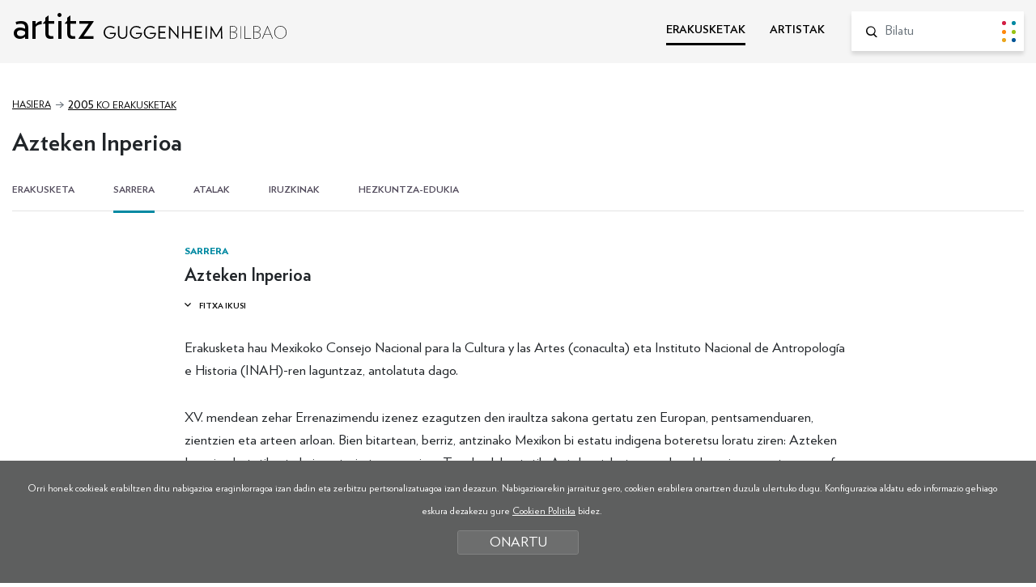

--- FILE ---
content_type: text/html; charset=UTF-8
request_url: https://www.guggenheim-bilbao-artitz.eus/erakusketak/azteken-inperioa/sarrera/er-116/
body_size: 12659
content:
<!DOCTYPE html>
<html lang="eu">
<head>
<!-- Required meta tags -->
<meta charset="utf-8">
<title>Azteken Inperioa | Artitz Guggenheim Bilbao</title>
<meta name="viewport" content="width=device-width, initial-scale=1, shrink-to-fit=no">
<!-- SEO meta -->
<meta name="description" content="Azteken Inperioa | Artitz Guggenheim Bilbao">
<meta name="keywords" content="">
<!-- Facebook meta -->
<meta property="og:title" content="Azteken Inperioa | Artitz Guggenheim Bilbao">
<meta property="og:image" content="">
<meta property="og:url" content="http://www.guggenheim-bilbao-artitz.eus">
<meta property="og:site-name" content="Azteken Inperioa | Artitz Guggenheim Bilbao">
<meta property="og:description" content="Azteken Inperioa | Artitz Guggenheim Bilbao">
<!-- Twitter meta -->
<meta name="twitter:card" content="summary_large_image">
<meta name="twitter:site" content="@MuseoGuggenheim">
<meta name="twitter:creator" content="@MuseoGuggenheim">
<meta name="twitter:title" content="Azteken Inperioa | Artitz Guggenheim Bilbao">
<meta name="twitter:description" content="Azteken Inperioa | Artitz Guggenheim Bilbao">
<meta name="twitter:image:src" content="">
<!-- GOOGLE + Share -->
<meta itemprop="name" content="Azteken Inperioa | Artitz Guggenheim Bilbao">
<meta itemprop="description" content="Azteken Inperioa | Artitz Guggenheim Bilbao">
<meta itemprop="image" content="">
<link rel="icon" type="image/png" href="/img/favicon.png" sizes="32x32">
<link rel="icon" type="image/png" href="/img/favicon-180x180.png" sizes="180x180">

<script>
function loadCSS( href, before, media ){"use strict";var ss = window.document.createElement( "link" );var ref = before || window.document.getElementsByTagName( "script" )[ 0 ];var sheets = window.document.styleSheets;ss.rel = "stylesheet";ss.href = href;ss.media = "only x";ref.parentNode.insertBefore( ss, ref );function toggleMedia(){var defined;for( var i = 0; i < sheets.length; i++ ){if( sheets[ i ].href && sheets[ i ].href.indexOf( href ) > -1 ){defined = true;}}if( defined ){ss.media = media || "all";}else {setTimeout( toggleMedia );}}toggleMedia();return ss;}
loadCSS("/css/bootstrap.min.css");
loadCSS("/css/estiloak.css");
loadCSS("https://fonts.googleapis.com/css?family=Nunito:300,400,700,900");
loadCSS("/css/cookies.css");
loadCSS("/css/jquery-ui.min.css");
loadCSS("/css/gridzy-1.3.css");
loadCSS("/css/imprimatu.css", "", "print");
</script>
<noscript>
<link href="/css/bootstrap.min.css" rel="stylesheet">
<link href="/css/estiloak.css" rel="stylesheet">
<link href="https://fonts.googleapis.com/css?family=Nunito:300,400,700,900" rel="stylesheet">
<link href="/css/cookies.css" rel="stylesheet">
<link href="/css/jquery-ui.min.css" rel="stylesheet">
<link href="/css/gridzy-1.3.css" rel="stylesheet">
<link href="/css/imprimatu.css" rel="stylesheet" media="print">
</noscript>
<!-- Global site tag (gtag.js) - Google Analytics -->
<script async src="https://www.googletagmanager.com/gtag/js?id=UA-130207135-1"></script>
<script>
  window.dataLayer = window.dataLayer || [];
  function gtag(){dataLayer.push(arguments);}
  gtag('js', new Date());

  gtag('config', 'UA-130207135-1');
</script>
<!-- Google Tag Manager -->
<script>(function(w,d,s,l,i){w[l]=w[l]||[];w[l].push({'gtm.start':
new Date().getTime(),event:'gtm.js'});var f=d.getElementsByTagName(s)[0],
j=d.createElement(s),dl=l!='dataLayer'?'&l='+l:'';j.async=true;j.src=
'https://www.googletagmanager.com/gtm.js?id='+i+dl;f.parentNode.insertBefore(j,f);
})(window,document,'script','dataLayer','GTM-KGFZ5PX');</script>
<!-- End Google Tag Manager -->
</head>
<body class="color1" itemscope itemtype="http://schema.org/WebPage">
<!-- INICIO Precarga -->
<style>
<style> #contenido-carga {
opacity: 1;
transition: opacity 1s
}
#contenido-carga.ezkutatu {
	opacity: 0;
	transition: none
}
#loading {
	position: fixed;
	z-index: 100000;
	margin-top: 0;
	top: 0;
	bottom: 0;
	right: 0;
	left: 0;
	background: #fff;
}
.loader {
	position: absolute;
	top: 50%;
	left: 50%;
	margin-left: -59px;
	margin-top: -65px;
	
}
.artitz {
	font-family: 'Verlag Book', sans-serif;
	font-size: 6.2rem !important;
	margin-bottom: 30px;
}
.loader .preloader {
	margin: auto
}
.precarga {
	-webkit-transition: all 0.5s ease-in-out;
	-moz-transition: all 0.5s ease-in-out;
	-o-transition: all 0.5s ease-in-out;
	-ms-transition: all 0.5s ease-in-out;
	opacity: 1;
	visibility: visible
}
.precarga.quitar {
	opacity: 0;
	visibility: hidden
}
.preloader {
	margin: 300px auto;
	width: 124px;
	height: 30px;
	text-align: center;
	font-size: 10px;
}
.preloader > div {
	height: 10px;
	width: 10px;
	border-radius: 50%;
	display: inline-block;
	-webkit-animation: stretchdelay 0.7s infinite ease-in-out;
	animation: stretchdelay 0.7s infinite ease-in-out;
	margin-left: 5px;
	margin-right: 5px;
}
.preloader > div:first-child {
	margin-left: 0;
}
.preloader > div:last-child {
	margin-right: 0;
}
.preloader .circ1 {
	background-color: #d21d43;
}
.preloader .circ2 {
	-webkit-animation-delay: -0.6s;
	animation-delay: -0.6s;
	background-color: #0189a2
}
.preloader .circ3 {
	-webkit-animation-delay: -0.5s;
	animation-delay: -0.5s;
	background-color: #ff870a
}
.preloader .circ4 {
	-webkit-animation-delay: -0.4s;
	animation-delay: -0.4s;
	background-color: #97c214
}
.preloader .circ5 {
	-webkit-animation-delay: -0.3s;
	animation-delay: -0.3s;
	background-color: #eaa51c
}
.preloader .circ6 {
	-webkit-animation-delay: -0.3s;
	animation-delay: -0.2s;
	background-color: #005596
}
@-webkit-keyframes stretchdelay {
 0%, 40%, 100% {
-webkit-transform: translateY(-10px)
}
 20% {
-webkit-transform: translateY(-20px)
}
}
@keyframes stretchdelay {
 0%, 40%, 100% {
transform: translateY(-10px);
-webkit-transform: translateY(-10px);
}
20% {
transform: translateY(-20px);
-webkit-transform: translateY(-20px);
}
}
</style>
<script>
var elements = '<div class="loader"><div class="artitz">artitz</div><div class="preloader"><div class="circ1"></div><div class="circ2"></div><div class="circ3"></div><div class="circ4"></div><div class="circ5"></div><div class="circ6"></div></div></div>';
var precarga = document.createElement('div');
var body = document.getElementsByTagName('body')[0];
precarga.id = 'loading';
precarga.className += "precarga";
body.className += " sinScroll";
body.appendChild(precarga);
precarga.innerHTML = elements;
	
window.onload = function presenta() {
document.getElementById("contenido-carga").classList.remove("ezkutatu");
precarga.className += " quitar";
document.getElementsByTagName('body')[0].classList.remove("sinScroll");
}

</script>
<noscript>
<style>
#loading {
	display: none
}
#contenido-carga.ezkutatu {
	opacity: 1;
	visibility: visible
}
</style>
</noscript>
<!-- FIN Precarga -->
<!-- Google Tag Manager (noscript) -->
<noscript><iframe src="https://www.googletagmanager.com/ns.html?id=GTM-KGFZ5PX"
height="0" width="0" style="display:none;visibility:hidden"></iframe></noscript>
<!-- End Google Tag Manager (noscript) -->

<div id="contenido-carga">
<p class="sr-only"><a href="#contenido" accesskey="c">Edukira zuzenean joan</a></p>
 
<script defer src="/js/cookie.js"></script>

<script>
window.addEventListener('DOMContentLoaded', function() {
var resolucion = window.innerWidth;
var resolucionAnterior = Get_Cookie('web_resolucion')
//alert (resolucion + "--" + resolucionAnterior);
var today = new Date();
var expires = new Date(today.getTime() + (1000*60*60*24)); // 1 dia
if (resolucion != resolucionAnterior) {
//alert (resolucion + "--" + resolucionAnterior);
Set_Cookie("web_resolucion",resolucion,expires,"/","");
location.reload(true);
}
});
</script>

<div class="cabecera">
<div id="header" class="header">
<div class="container-fluid">
<div class="row">
<div class="col-12 col-md-5">
<p class="logo"><a href="/">artitz <img src="/img/logo.svg" alt="Guggenheim Bilbao"></a></p>
</div>
<div class="col-12 col-md-7">
<div class="menu">
<nav role="navigation" class="bilatzailea">
<ul class="nav nav-menu">
<li class="nav-item"> <a class="nav-link active" href="/erakusketak/">ERAKUSKETAK</a> </li>
<li class="nav-item"> <a class="nav-link " href="/artistak/">ARTISTAK</a> </li>
</ul>
</nav>
<form id="bilatzailea" class="bilatzailea" role="form" method="get" action="/bilatu/index.php">
<input type="hidden" name="b" value="1">
<div class="form-group">
<lable for="hi" class="sr-only">Bilatu</lable>
<input id="buscador" name="hi" class="form-control" placeholder="Bilatu">
<button type="submit" class="btn btn-bilatu"><span class="sr-only">Bilatu</span></button>
</div>
 
</form>
 
</div>
 
</div>
</div>
</div>
</div>

</div>

<!-- INICIO Cuerpo -->
 
<div class="ezkutatu">
<div class="container-fluid contenido">
<div class="row">
<div class="col">
<nav aria-label="breadcrumb">
<ol class="breadcrumb">
<li class="breadcrumb-item"><a href="/">Hasiera</a></li>
<li class="breadcrumb-item"><a href="/erakusketak/2005/"><span>2005</span> ko erakusketak</a></li>
<li class="breadcrumb-item active" aria-current="page">Azteken Inperioa</li>
</ol>
</nav>
</div>
</div>
<section>
<div class="row">
<div class="col">
<header>
<h1>Azteken Inperioa</h1>
</header>
</div>
</div>
<article>
<div class="row">
<div class="col">


<div class="wrap_submenu" id="wrap_submenu">
<div class="submenu">
<nav>
<ul id="draggable" class="nav-submenu">
<li> <a href="/erakusketak/azteken-inperioa/er-116/" class=" submenu0">ERAKUSKETA</a> </li>
<li> <a href="/erakusketak/azteken-inperioa/sarrera/er-116/" class="active submenu1"> SARRERA </a> <span class="pop"> <span class="triangulo"></span> <span>Erakusketaren tesiaren aurkezpena</span> <span><a href="#" class="btn btn-ulertu" role="button" data-cookie="cookie1">ULERTU DUT</a></span> </span> </li>
<li> <a href="/erakusketak/azteken-inperioa/atalak/er-116/" class=" submenu2">ATALAK</a> <span class="pop"> <span class="triangulo"></span> <span>Erakusketako gela edo espazio ezberdinen inguruko azalpenak</span> <span><a href="#" class="btn btn-ulertu" role="button" data-cookie="cookie2">ULERTU DUT</a></span> </span> </li>
<li> <a href="/erakusketak/azteken-inperioa/iruzkinak/er-116/" class=" submenu3">IRUZKINAK</a> <span class="pop"> <span class="triangulo"></span> <span>Erakusketaren audiogidako testuak</span> <span><a href="#" class="btn btn-ulertu" role="button" data-cookie="cookie3">ULERTU DUT</a></span> </span> </li>
<li> <a href="/erakusketak/azteken-inperioa/hezkuntza/er-116/" class=" submenu4">HEZKUNTZA-EDUKIA</a> <span class="pop"> <span class="triangulo"></span> <span>Hezkuntza-edukiak eta ekimen berezien inguruan sortutako dokumentuak</span> <span><a href="#" class="btn btn-ulertu" role="button" data-cookie="cookie4">ULERTU DUT</a></span> </span> </li>



</ul>
</nav>
</div>
</div>


</div>
</div>
</article>
</section>
<section>
	
<div class="row">
<div class="col col-md-10 col-lg-8 offset-md-1 offset-lg-2">
<header>
<h2 class="titulo">Sarrera</h2>
<h3>Azteken Inperioa</h3>
</header>
</div>
</div>
	
<article>
<div class="row">
<div class="col col-md-10 col-lg-8 offset-md-1 offset-lg-2">
<input type="checkbox" id="fitxa-ikusi">
<label for="fitxa-ikusi" class="fitxa-iriki"></label>
<div id="fitxa" class="fitxa">
<dl>
<dt>Izenburua:</dt><dd>Azteken Inperioa</dd>









<dt>Erakusketa:</dt><dd><a href="/erakusketak/azteken-inperioa/er-116/">Azteken Inperioa</a></dd>
<dt>Gaiak:</dt><dd><a href="/bilatu/?b=1&ga=1357">Antropologia</a> | <a href="/bilatu/?b=1&ga=1407">Etnologia</a> | <a href="/bilatu/?b=1&ga=1232">Gizakia</a> | <a href="/bilatu/?b=1&ga=1200">Mitologia</a> | <a href="/bilatu/?b=1&ga=1845">Arkeologia</a> | <a href="/bilatu/?b=1&ga=1411">Artea eta erlijioa</a> | <a href="/bilatu/?b=1&ga=1006">Artea eta gizartea</a> | <a href="/bilatu/?b=1&ga=1009">Artea eta historia</a> | <a href="/bilatu/?b=1&ga=1020">Artea eta politika</a> | <a href="/bilatu/?b=1&ga=1030">Artearen historia</a> | <a href="/bilatu/?b=1&ga=1442">Sinbologia</a> | <a href="/bilatu/?b=1&ga=1977">Oparotasuna</a> | <a href="/bilatu/?b=1&ga=1980">Erritua</a> | <a href="/bilatu/?b=1&ga=1975">Acolhua kultura</a> | <a href="/bilatu/?b=1&ga=1972">Azteken inperioa</a> | <a href="/bilatu/?b=1&ga=2012">Quetzalcóatl</a> | <a href="/bilatu/?b=1&ga=2020">Sakrifizioa</a> | <a href="/bilatu/?b=1&ga=2052">Xipe Totec</a> | <a href="/bilatu/?b=1&ga=1984">Huasteco</a> | <a href="/bilatu/?b=1&ga=1982">Mixteco</a> | <a href="/bilatu/?b=1&ga=1978">Olmeca</a> | <a href="/bilatu/?b=1&ga=1981">Tarasco</a> | <a href="/bilatu/?b=1&ga=1979">Tolteca</a> | <a href="/bilatu/?b=1&ga=1983">Totonaco</a> | <a href="/bilatu/?b=1&ga=1973">Erdialdeko Amerika</a> | <a href="/bilatu/?b=1&ga=1974">Tenochtitlan</a> | <a href="/bilatu/?b=1&ga=1976">Texcoco</a> | <a href="/bilatu/?b=1&ga=1557">Mexiko</a> | <a href="/bilatu/?b=1&ga=2053">Hernan Cortes</a> | <a href="/bilatu/?b=1&ga=1462">Boterea</a></dd>






</dl>
</div>

<p>Erakusketa hau Mexikoko Consejo Nacional para la Cultura y las Artes (conaculta) eta Instituto Nacional de Antropología e Historia (INAH)-ren laguntzaz, antolatuta dago.</p><p>XV. mendean zehar Errenazimendu izenez ezagutzen den iraultza sakona gertatu zen Europan, pentsamenduaren, zientzien eta arteen arloan. Bien bitartean, berriz, antzinako Mexikon bi estatu indigena boteretsu loratu ziren: Azteken Inperioa batetik, eta haien etsai eta auzo ziren Taraskoak bestetik. Azteken jabetza zen lurraldean, izaera antropomorfoa zuen aparteko ikonografia eskultorikoa erabiliz interpretatzen zuen gizarteak unibertsoan zuen izatea. Garai hartan bertan berriz, arte-estilo panmesoamerikarra hedatu zen; mintzaira plastiko bera erabiltzen zuten herri ezberdinen arteko elkar-ulertzeari bide eman ziona.</p><p>Azteken Inperioa erakusketak aipaturiko garaia birsortzen du, Mesoamerikako (Erdialdeko Amerikako) garapenaren azken aldian bizi izan ziren herri ezberdinek eginiko arte-objektuak erakusgai jarriz, hain zuzen ere, inoiz nazioarteko erakusketa batean izan den arte-objektu kopururik handiena batuz. Hizpide dugun aldiak posklasiko berantiarra izena hartzen du arkeologian, eta gure aroko XIII. mendetik XVI. mendera arteko tartea hartzen du barne.</p><p>Garai hartan, Azteken Inperioa izan zen konplexutasun handieneko erakunde politikoa, eta Aliantza Hirukoitz deritzan koalizio militarra izan zuen jatorri historiko. Aliantza hark gailentzen hasiak ziren hiru estatu lotzen zituen: azteka-mexikarrena, garai hartako hiririk ospetsuena zen Mexiko-Tenochtitlan hiriburu zutenak; acolhua-rrena, kulturgune nagusi jotzen zen Texcoco hiriburu nagusi zutenak; eta Tlacopan, iraganean Mexikoko haranaren jabe izan zen antzinako jaurerri batetik bizirik gelditzen ziren pertsonek osatua. Aztekek zuhurtziaz ezarri zieten aliatuei beren hierarkia, beren jabetza Ozeano Pazifikoko eta Mexikoko Golkoko itsasertzeraino hedatuz. Aztekek aberastasuna eta boterea lortu zituzten zerga-ordainketako sistema hertsia ezarriz, eta XVI. mendearen hasieran espainiarrak iritsi zirenean, garai hartako hiririk garrantzitsu eta bikainena jotzen zen beren hiria. Aliatuen artean gailendu zen hizkuntza náhuatl-a izan zen, eta Mesoamerikako zati handi bateko “lingua franca” bilakatu zen. Hala, hizkuntza hau erabiltzen zen antzinako Mexikoko geografia izendatzeko, antzinako beste zenbait hizkuntzatako hitzak ordezkatuz. Beste estatu indigenak, Taraskoen Inperioak, Purépecha izenez ere ezagunak, eta aldi historikoaren amaieran hiri politiko egitekoa izan zuen Tzintzuntzan hiriburu izan zuenak, Mexikoko erdialde-iparra eta mendebaldea barne hartzen zituen inguru zabalean ezarri zuen aginte militarra. Herri honen hizkuntza porhe edo taraskoa zen, náhuatl hizkuntzatik oso ezberdina eta antzinako Mexikoko beste inolako hizkuntzarekin lotzen ez dena.</p><p>Azteken arte-mintzaira hedatzeak historiak komunikatzeko, beren jainkoak gurtzeko eta antzinako mitoak eta tradizioak adierazten zituzten errituak gauzatzeko balio izan zuen.</p><p>Erakusketa hau hamaika aretotan banatutako hamar gaitan sailkaturik dago. Gai horien artean garai hartako mexikar lurraldearen bereizgarri izan zen ingurune geografikoa zein europar konkista aipatzen dira, baita azteken gizarteari buruzko irudikapen sakona ere, hasi jatorrietatik eta inperioaren gailurra zein gainbehera ere aipatuz.</p><p>Frank Gehry-k diseinatutako Guggenheim Bilbao Museoaren arkitektura berezia TEN Arquitectos delakoak eraldatu du Azteken Inperioa erakusketarako. Esku-hartzea beiraren bidez egiten da, eta beira-arasa leun eta jarraitua bailitzan artikulatzen da eraikuntzako ibilbidean zehar, piezen, ikusleen eta eraikuntzaren artean igaroz. Beirazko estruktura inmateriala Museoko baldintzen arabera uzkurtzen edo zabaltzen da, espazio bereziak sortuz eta piezen gardentasun eta materialtasun maila ezberdinek sortzen duten kontrastea bereizgarri duen ibilbide intimista eratuz.</p><h4>Mexikoko inguru naturala&nbsp;</h4><p>Mexikoko ezaugarri geografikoei esker, bi aroren araberako nekazaritza intentsiboa garatu ahal izan zen hegoan, hots, aro lehorraren eta eurien aroaren araberakoa. Ekologia aldakorra bestiario indigenaren irudi bikainen bidez adierazten da erakusketan, eta irudi hauek kolonaurreko kulturak garatu ziren ingurumenari buruzko irudi bizia eskaintzen dute. Animalia hauen zizelkatzearen edo modelatuaren zehaztasunak berauen arte-estiloa uzten du agerian. Honek naturalismoa du ezaugarri, zenbaitetan ia hiperrealismo izatera ere heltzen dena eta Mundu Berriko antzinako artean gutxitan berdintzea lortu dena. Erlijioan zuten garrantziagatik, botere-hierarkietan zuten nagusitasunagatik eta gerra-denboretan izaniko egitekoagatik, arte aztekaren ezaugarri diren kaskabilo-sugeen, jaguarren eta arranoen irudi txundigarriak dira nabarmentzekoak.&nbsp;</p><h4>Gizartea: jauregiko bizitza eta eguneroko bizitza</h4><p>Mexiko-Tenochtitlan hiriko gizartea bi segmentu handik osatzen zuen. Noblezia zen horietako bat, pipiltin izenekoa; eta jende arruntak osaturikoa bestea, hots, macehualtin-ak, askozaz ere jende gehiagok osatutakoa eta artisauetatik hasi eta nekazariak ere barne hartzen zituena. Merkatari edo pochteca izenekoen taldean, berriz, salerosketan aritzeko bidaia luzeak egiten zituztenak zein fruituak eta animaliak saltzen zituzten saltzaile xumeak sartzen ziren. Nobleek, gobernariarekin zuten ahaidetasunaz harro, jadezko eta urrezko beren bitxi baliotsuak, belarritako, lepoko zein eraztunak, erakusten zituzten, baita ezpainetako apaingarri edo bezoteak eta maila altuko intsignia militarrak ere. Jende arrunta buztinezko objektuekin bakarrik apain zitekeen, eta maguey izeneko landare xerofitiko baten zuntzaz eginiko jantziak erabiltzen zituen. Azteken munduko eguneroko bizitza garai hartako kronisten deskribapenei esker ezagutzen da, eta buztinezko figuratxoen bidez irudikatu zen. Eguneroko erabilera zuen zeramikazko baxera ugari mantentzen da oraindik.&nbsp;</p><h4>206 aretoa.&nbsp;Azteken garaiko herri eta gizarteak</h4><p>Aparteko kalitate estetikoa duten eskultura eta figuratxo antropomorfoak posklasiko berantiar mesoamerikarreko plastika indigenaren elementu bereizgarria dira. Gizon eta emakumeen irudiak dira, adinari eta edertasunari loturiko ereduak adierazten dituztenak. Gaztetasuna-heldutasuna osotasunaren unetzat hartzen zen, gerrarako indarrik handieneko eta sexu-jarduerarik handieneko aldia baitzen. Hiriburu indigena nagusietako eskultura-tailerrek izan zuten garapen aipagarriak arroka bolkanikoan zizelkatutako aparteko figura eskultorikoak utzi zituen oinordetzan. Arroka bolkanikoa zen, hain zuzen, mundu aztekak maiteen zuen materiala. Erakusketan Macehual-en irudia ikus daiteke, gizon arruntaren kontzeptu idealizatua, edo emakume biluzi lerdena, “Texcoco-ko Venus” gisa ezagutzen dena.&nbsp;</p><h4>209 aretoa.&nbsp;Kondairazko kulturak: azteken arbasoak</h4><p>Ezin uler daiteke Azteken Inperioko artea eta kultura, kultura mesoamerikarraren garapen orokorra aintzat hartu gabe. Aurretik izan ziren herriek hainbat forma eta sinbolo sortu zituzten, zibilizazio aztekak, goieneko unean izan zenean, irudikatu, berrerabili eta egokitu zituen berak. Aztekak antzinako kultura hauen oinordeko jotzen ziren. Kultura hauetan lehenak olmeca-k izan ziren, KAko 1200 eta 600 urteen artean loratu zirenak eta jadezko maskara eta irudiak dotore aski zizelkatu zituztenak. Teotihuacano-ek, KOko 100 eta 650 urteen artean nagusitu zirenek, jaguarraren irudiarekin estali zituzten beren tenpluetako kanpoaldeak eta iztuku eta polikromia finez apaindutako zeramikak landu zituzten. Tolteca izenekoek garatu zuten eredu historiko eta artistikoak, berriz, azteken ideologia zuzendu zuen hauen bilakaera kulturalaren lehen aldian. Ideologia hau garai hartako plastikan adierazirik geratu zen.&nbsp;</p><h4>207 aretoa.&nbsp;Unibertsoari buruzko ikuspegi sakratua</h4><p>Herri mesoamerikarrek unibertso sakratu berari buruzko ikuspegi kolektiboa izan zuten. Unibertso hura, herri hauen irudiz, zeruko mailarik handienean kokaturiko Omeyocan-en bizi ziren jainko-jainkosen seme ziren Quetzalcóatl eta Tezcatlipoca-k sortua zen. Hauek, Jainkoen aginduei jarraiki, Cipactli-ren gorputza hartu zuten, hots, ur unibertsaletan barrena ibiltzen zen antzinako piztia arantzatsu batena, eta bi zatitan banatu zuten: batekin antzinako jainkoen bizitoki zen zeruko planoa sortu zuten eta bestearekin Lurra eta Lurrazpikoa. Unibertsoari buruzko ikuspegi bertikal honetan, gizakiak, animaliak eta landareak Tlatícpac izeneko erdialdeko eskualdean bizi ziren.</p><p>Unibertsoaren ikuspegi horizontala lau angeluko espazio batean proiektatzen zen, eta erdialdean batzen ziren puntu kardinalei zegozkien lau norabidek osatzen zuten espazio hura. Erdialdean Tenplu Nagusia kokatzen zen, axis mundi-a sortzen zen tokia. Herri prehispaniarren iruditara Zeruaren eta Lurraren euskarri lau landare edo zuhaitz sakratu ziren bezala, azteken aburuz gerlariz jantzitako bost atlantek betetzen zuten egiteko hori, greziar mitologiako Atlas-en egitekoa gogoraraziz. Erakusketaren atal honetan, mundu aztekan hain garrantzitsu ziren eguzki-gurtzak islatzen dituen objektu-multzoa da ikusgai. Unibertso sakratuaren sorrera zein bost eguzkiena garai berean kokatzekoak dira, eta Ollin Tonatiuh, Bosgarren Eguzkia, azteken garaiari eta jabetzari dagokio. Hori dela-eta, herri honek jainko gidaritzat zuen, zeruko batailetako gerlari garailetzat.&nbsp;</p><h4>203 aretoa. Erlijioa: jainkoak eta errituak</h4><p>Erlijioaren unibertsoa oso konplexua zen Azteken Inperioan. Hierarkiaren goieneko mailan Huitzilopochtli zegoen, Mexiko-Tenochtitlan-era zuzendu zituen jainkoa eta eguzki-gerlaritzat zutena; Tezcatlipoca gaueko gerraren antzinako jainkoa eta gizontasunaren zaindari zen; Quetzalcóatl, antzinako jainko zibilizatzailea, haizearen zaindari zen. Lurra izen ezberdinen bidez jainkotzen zen: gizakien azken patua zen, bizitzaren jatorria, baita elikagaien esparru sortzailea ere, eta Coatlicue edo Chicomecóatl izena hartzen zuen.</p><p>Herri mesoamerikar guztien ekonomia artoa, txilea, kalabaza eta babarruna lantzean zetzan nekazaritza intentsiboan oinarritu zen; hori dela-eta Tláloc-ek eta honen lagun Chalchiuhtlicue-ek, euriaren eta uraren jainko zirenek, hurrenez hurren, egiteko erabakigarria izan zuten erlijio indigenan. Xochipilli eta Xipe Tótec jainkoek, berriz, eurien etorrerak berekin zekarren naturaren berrikuntza babesten zuten eta gizakiaren heldutasunarekin, urregintzarekin eta gerrarekin lotzen ziren.</p><p>Erlijio mesoamerikarrak bere konplexutasuna du bereizgarri, erritu eta zeremoniak aldatu egiten baitziren jainko bakoitzaren gurtzaren arabera. Bihotza ateratzeko erritu ezaguna egiteko, sakrifiziorako aiztoa, praktika hau gauzatzen zen téchcatl izeneko aldare-mahaia eta cuauhxicalli edo ontzi sakratuak erabiltzen ziren. Azken hauetan, elikagai sakratu ziren giza bihotzak eta hauen odola gordetzen ziren.&nbsp;</p><h4>202 aretoa.&nbsp;Tenplu Nagusia&nbsp;</h4><p>Aztekek 1325. urtean sortu zuten beren hiria, Texcoco Lakuan kokaturiko lohiz betetako uhartetxo batzuen gainean. Eraikitzen hasi zirenetik, hiriaren zaindari sinbolikoak axis mundi sakratutzat hartu zuen, eta hortaz, zeremoniarako toki hura hiriaren erdian eta, beraz, unibertsoaren erdian, kokatuko zen. Erritutarako arkitektura-konplexu hau gobernari aztekak tronura igo ahala handitzen joan zen, eta XV. mendearen amaierarako lortu zuen monumentaltasun eta handitasunak bere ospea handitu zuten Mesoamerika osoan zehar. Tenplu Nagusian gerraren zaindari zen Huitzilopochtli eta euriaren jainkoa zen Tláloc gurtzen ziren nagusiki. Erakusketan, Coyolxauhqui-ren irudia nabarmentzen da, aztekek garaitutako herrien sinbolo den ilargi-jainkosa.</p><p>Tenplu Nagusia buztinez landutako irudi dotoreekin, hala nola arrano-gerlariarekin eta Mictlatecuhtli-rekin apaindu zen. Jainkozaletasun-zeinu gisa, ehunka opari utzi zituzten bertan, azken 100 urteetan arkeologoek kontu handiz berreskuratu dituztenak. Erakusketa honetan, Europan lehen aldiz ikusgai jarritako Jainko Gorriaren Oparia nabarmentzen da.&nbsp;</p><h4>Azteken mendeko herri eta kulturak: mixtecoak, totonacoak eta huastecoak&nbsp;</h4><p>Aztekak Aliantza Hirukoitzeko armada garaileen buru izan ziren, eta orografia malkartsuan bizi ziren estatu mixteco ezberdinez jabetu ziren banaka-banaka. Mixteco-ek beren turkesazko mosaiko-lan finengatik eta urregintza-lan baliotsuengatik hartu zuten ospea, eta zeramika polikromo bikaina ere garatu zuten. Zeramiketako sinbologiak, gainera, orein-larruz eginiko bertako liburuen edo kodexen antzeko mintzaira zuen.</p><p>Azteken Inperioko armadek totonaco-ak eta huasteco-ak- ere menderatu zituzten. Bi herri hauek maskorrez eta itsas barraskiloz eginiko apaingarri delikatuengatik bereizten dira. Huasteco-ek, bereziki, eskultura bikainak zizelkatu zituzten harearrizko arrokan, hala nola bizitza-heriotzaren irudia, jakintsuek Apoteosi deitzen dutena eta arte prehispanikoko maisulanetako bat dena.&nbsp;</p><h4>Azteken mendeko herriak eta kulturak: Mexiko erdialdeko eskualdeko biztanleak&nbsp;</h4><p>Mexiko Erdialdeko Goi Lautada, jatorriz, mendiz eta sumendiz inguratutako laku-multzo batek bereizten zuen. Toki hau herri ugariren habitata izan zen, eta horietako zenbait aztekak baino askozaz ere lehenago finkatu ziren eskualde horretan: Tlacopan-eko texcocano-ak eta tepaneca-k, Mexiko-Tenochtitlan-en aliatu izan zirenak eta laku-arro honen ekialdeko eta mendebaldeko isurialdean kokatu zirenak, besteak beste. Goi Lautadako erdialdeko eskualdean xochimilca-k eta tlahuica-k bizi ziren. Bi herri hauek náhuatl-a izan zuten hizkuntza eta forma eskultoriko eta zeramika-tradizio berberak izan zituzten. matlatzinca-k, beste hizkuntza bat hitz egiten zutenak, Toluca-ko Haranetan kokatu ziren, erdialdeko eskualdearen iparrean; ekialdeko zatian, berriz, Cholula eta Tlaxcala kokatu ziren, kulturaren eta artearen esparruan bereizi zirenak inperioan eskaera handia izan zuen zeramika polikromatuagatik.</p><h4>304 aretoa.&nbsp;Taraskoen inperioa&nbsp;</h4><p>Taraskoek inperio-izaerako estatua sortu zuten Mexikoko mendebaldean kokaturiko Michoacán lakutar eskualdean. Kobrea eta brontzea maisutasunez erabiltzean oinarritu zen beren boterea, eta material hauek erabiliz gauzatu zituzten beren armak eta tresnak, eskualde honetan beren botere militarra ezarriz. Azteken Inperioaren hedapena geldiarazi zutenez, inperio haren etsairik garrantzitsuena ere bilakatu ziren. Erakusketa honetako artelan taraskoen artean objektu arkeologiko eta artistikoak dira ikusgai, kultura honen plastika bereziaren adibide direnak. Eskulturak, zeramika eta bitxiak dira ikusgai nagusiki. Artelan hauek herri honen bizitza-estiloa eta ideologia ezberdina ematen dute aditzera.&nbsp;</p><h4>Inperioen gainbehera: Mexikoren konkista espainiarren eskutik&nbsp;</h4><p>Europarrek XV. mendearen amaieran eta hurrengo mendearen hasieran hainbeste irrikatutako Indien bila eginiko itsas bidaiek, aniztasun handiko bi kontinenteren eta kulturaren arteko topaketa ahalbidetu zuten. Modu honetan, 1519. urtean Hernán Cortés eta honen tropela Mexikoko itsasertzean lehorreratu ziren, eta Azteken Inperioa konkistatzeari ekin zioten, bertatik Tenochtitlan bere eginez 1521. urteko abuztuaren 13an. Hauen katolizismoak, Espainian islamismoaren gaineko garaipena eragin zuenak, gizarte indigena haien erlijioa eta bizitzeko modua ulertzea eta balioestea galarazi zuen, eta ondorioz, hiri handi haiek suntsitu zituzten.</p><p>Beren enpresa konkistatzailearen oinarria urrea zenez, bertako altxorrik gehienak urtu zituzten. Hori dela-eta, antzinako metalurgiaren erakusgarri diren bitxi gutxi batzuk baino ez dira mantentzen. Era berean, ale gutxi batzuk baino ez dira luma-artearen eta kodexetako edo liburu indigenetako pintura-tradizio bereziaren adierazgarri gisa mantentzen direnak. Antzinako Mexikoko distiraren eta ospearen oroitzapen txiki bat baino ez.</p><p>Azaleratzen ari zen espainiar inperioak sistema ekonomiko berria inportatu zuen, erlijio katoliko erromatarra, baina baita kultura berria ere. Kultura hura, europarrak nagusitu ziren lehen mendean, arte-molde berrien bidez adierazi zen, eta indigenaren eta espainiarraren arteko sinkretismoa izan zuen bereizgarri.</p><p>Erakusketan, konkista honen historia protagonistek beraiek kontaturik ageri da, kronika zaharren egileek beraiek kontaturik. Kronika hauek inoiz kontxen teknika bitxiaren bidez koadro eta holtzak apaindu zituzten irudi bizietan ere aurki daitezke.</p><p>Urrea konkistatzaileek uste bezain ugaria izan ez bazen ere, zilar-meategien aurkikuntzak eta ustiaketak Amerikako aberastasuna Espainiara eta Europara bideratu zuen. Oparotasun honen arrastoak toki ugaritan mantentzen dira iberiar penintsulan, hala nola elizetan, komentuetan zein bilduma partikularretan, eta guztiek ere harrotasunez gordetzen dituzte zilarrezko artelan ederrak, nagusiki erlijio katoliko erromatarrari loturikoak.</p><p>Felipe Solís<br />Mexikoko Antropologia Museo Nazionaleko Zuzendaria</p><p>&nbsp;</p>

</div>
</div>
</article>
</section>
</div>
</div>
 
<!-- FIN Cuerpo -->

<footer role="contentinfo">
<div id="footer">
<div class="container-fluid">
<div class="row">
<div class="col-12 col-md-5">
<p class="logo"><a href="https://www.guggenheim-bilbao.eus/" target="_blank"><img src="/img/logo.svg" alt="Guggenheim Bilbao"></a></p>
<p class="copy">© FMGB Guggenheim Bilbao Museoa, 2023</p>
</div>

<div class="col-12 col-md-7">

<nav role="navigation">
<ul class="nav nav-share">
<li class="nav-item"><a href="http://twitter.com/MuseoGuggenheim" target="_blank"><img src="/img/icono-twitter.svg" width="18"><span class="sr-only">Twitter irikitzen du lehio berri batean</span></a></li>
<li class="nav-item"><a href="http://www.facebook.com/guggenheimbilbaomuseo" target="_blank"><img src="/img/icono-facebook.svg"><span class="sr-only">Facebook irikitzen du lehio berri batean</span></a></li>
<li class="nav-item"><a href="http://www.flickr.com/photos/34323586@N06/" target="_blank"><img src="/img/icono-flickr.svg"><span class="sr-only">Flickr irikitzen du lehio berri batean</span></a></li>
<li class="nav-item"><a href="http://www.youtube.com/user/guggenheimbilbao2009" target="_blank"><img src="/img/icono-youtube.svg"><span class="sr-only">Youtube irikitzen du lehio berri batean</span></a></li>
<li class="nav-item"><a href="https://instagram.com/museoguggenheim/" target="_blank"><img src="/img/icono-instagram.svg"><span class="sr-only">Instagram irikitzen du lehio berri batean</span></a></li>
</ul>
</nav>

<ul class="nav nav-tel">
<li class="nav-item"><a class="nav-link active" href="tel:944359000" itemprop="tel">+34 944 35 90 00</a></li>
<li class="nav-item"><a class="nav-link" href="https://www.guggenheim-bilbao.eus/eu/harremanetarako/">informacion<span>@</span>guggenheim-bilbao.eus</a></li>
</ul>

</div>
</div>

<div class="row">
<div class="col-12 col-md-4"><p class="prentsa"><a href="https://prensa.guggenheim-bilbao.eus/eu/">Prentsa eremua</a></p></div>
<div class="col-12 col-md-8">
<ul class="nav nav-legal justify-content-end">
<li class="nav-item"><a class="nav-link" href="https://www.guggenheim-bilbao.eus/eu/lege-oharra/" target="_blank">Lege oharra</a></li>
<li class="nav-item"><a class="nav-link" href="https://www.guggenheim-bilbao.eus/eu/pribatutasun-politika/" target="_blank">Pribatutasun politika</a></li>
<li class="nav-item"><a class="nav-link" href="https://www.guggenheim-bilbao.eus/eu/cookien-politika/" target="_blank">Cookien Politika</a></li>
<li class="nav-item"><a class="nav-link" href="https://www.guggenheim-bilbao.eus/eu/erabilerraztasuna/" target="_blank">Erabilerreztasuna</a></li>
</ul>
</div>
</div>
 
</div>
</div>
</footer>



<div class="identity-noticebar col-12 edge" id="layer_cookie">
<div class="identity-noticebar-content"><span class="notice">Orri honek cookieak erabiltzen ditu nabigazioa eraginkorragoa izan dadin eta zerbitzu pertsonalizatuagoa izan dezazun. Nabigazioarekin jarraituz gero, cookien erabilera onartzen duzula ulertuko dugu. Konfigurazioa aldatu edo informazio gehiago eskura dezakezu gure <a href="https://www.guggenheim-bilbao.eus/eu/cookien-politika/" target="_blank">Cookien Politika</a> bidez.</span><a title="itxi" id="cerrarnoticebar" target="_blank" onclick="CookieLayerVisto();">ONARTU</a></div>
</div>
<script>
function getCookie_Layer(e){var t=document.cookie;var n=t.indexOf(" "+e+"=");if(n==-1){n=t.indexOf(e+"=")}if(n==-1){t=null}else{n=t.indexOf("=",n)+1;var r=t.indexOf(";",n);if(r==-1){r=t.length}t=unescape(t.substring(n,r))}return t}function setCookie_Layer(e,t,n){var r=new Date;r.setDate(r.getDate()+n);var i=escape(t)+(n==null?"":"; expires="+r.toUTCString());document.cookie=e+"="+i +";path=/"}function CookieLayerVisualizado(e){setCookie_Layer("cookie_layer",e,365)}function CookieLayerVisto(){setCookie_Layer("cookie_layer",2,365);document.getElementById("layer_cookie").style.display="none"}var CookieLayer=getCookie_Layer("cookie_layer");if(CookieLayer!=null&&CookieLayer!=""&&CookieLayer!="0"&&CookieLayer!="1"){document.getElementById("layer_cookie").style.display="none"}else{if(CookieLayer==null)CookieLayer=0;document.getElementById("layer_cookie").style.display="block";window.onscroll=function(e){CookieLayerVisualizado(parseInt(CookieLayer)+2)}}
</script> 
 

</div>
<!-- Optional JavaScript --> 
<!-- jQuery first, then Popper.js, then Bootstrap JS --> 
<!--
<script src="https://code.jquery.com/jquery-3.2.1.slim.min.js" integrity="sha384-KJ3o2DKtIkvYIK3UENzmM7KCkRr/rE9/Qpg6aAZGJwFDMVNA/GpGFF93hXpG5KkN" crossorigin="anonymous"></script> 
--> 
<script src="https://code.jquery.com/jquery-3.2.1.min.js" integrity="sha384-xBuQ/xzmlsLoJpyjoggmTEz8OWUFM0/RC5BsqQBDX2v5cMvDHcMakNTNrHIW2I5f" crossorigin="anonymous"></script> 
<script src="https://cdnjs.cloudflare.com/ajax/libs/popper.js/1.12.9/umd/popper.min.js" integrity="sha384-ApNbgh9B+Y1QKtv3Rn7W3mgPxhU9K/ScQsAP7hUibX39j7fakFPskvXusvfa0b4Q" crossorigin="anonymous"></script> 
<script src="https://maxcdn.bootstrapcdn.com/bootstrap/4.0.0/js/bootstrap.min.js" integrity="sha384-JZR6Spejh4U02d8jOt6vLEHfe/JQGiRRSQQxSfFWpi1MquVdAyjUar5+76PVCmYl" crossorigin="anonymous"></script> 
<script defer src="/js/headroom.min.js"></script> 
<script defer src="/js/guggenheim.js"></script> 
<script defer src="/js/jquery-ui.min.js"></script> 
<script defer src="/js/jquery.ui.touch-punch.min.js"></script> 
<script>
document.addEventListener("DOMContentLoaded", function(event) {
 $(function() {
var widthTotal = 0;
var ventana = document.getElementById('draggable');
var children = ventana.children;
for (var i = 0; i < children.length; i++) {
var positionInfo = children[i].getBoundingClientRect();
widthTotal += positionInfo.width;
}
var offset = 16.5 * children.length - 16.5;
var mover = widthTotal - ventana.getBoundingClientRect().width + offset;
 $( "#draggable" ).draggable({
axis: "x"
 });

$( "#draggable" ).on( "drag", function( event, ui ) {
var resto = mover + ui.position.left;
if(mover > 0){
if(ui.position.left > 0) {
ui.position.left = 0;
}
else if(resto < 0){
ui.position.left = -mover;
}
}
else ui.position.left = 0;
});
$( window ).resize(function() {
mover = widthTotal - ventana.getBoundingClientRect().width + offset;
})

});
});
</script> 
<script defer src="/js/jquery-scrolltofixed-min.js"></script> 
<script>
document.addEventListener("DOMContentLoaded", function(event) {
$('#wrap_submenu').scrollToFixed();
});
</script>
</body>
</html>

--- FILE ---
content_type: text/html; charset=UTF-8
request_url: https://www.guggenheim-bilbao-artitz.eus/erakusketak/azteken-inperioa/sarrera/er-116/
body_size: 12658
content:
<!DOCTYPE html>
<html lang="eu">
<head>
<!-- Required meta tags -->
<meta charset="utf-8">
<title>Azteken Inperioa | Artitz Guggenheim Bilbao</title>
<meta name="viewport" content="width=device-width, initial-scale=1, shrink-to-fit=no">
<!-- SEO meta -->
<meta name="description" content="Azteken Inperioa | Artitz Guggenheim Bilbao">
<meta name="keywords" content="">
<!-- Facebook meta -->
<meta property="og:title" content="Azteken Inperioa | Artitz Guggenheim Bilbao">
<meta property="og:image" content="">
<meta property="og:url" content="http://www.guggenheim-bilbao-artitz.eus">
<meta property="og:site-name" content="Azteken Inperioa | Artitz Guggenheim Bilbao">
<meta property="og:description" content="Azteken Inperioa | Artitz Guggenheim Bilbao">
<!-- Twitter meta -->
<meta name="twitter:card" content="summary_large_image">
<meta name="twitter:site" content="@MuseoGuggenheim">
<meta name="twitter:creator" content="@MuseoGuggenheim">
<meta name="twitter:title" content="Azteken Inperioa | Artitz Guggenheim Bilbao">
<meta name="twitter:description" content="Azteken Inperioa | Artitz Guggenheim Bilbao">
<meta name="twitter:image:src" content="">
<!-- GOOGLE + Share -->
<meta itemprop="name" content="Azteken Inperioa | Artitz Guggenheim Bilbao">
<meta itemprop="description" content="Azteken Inperioa | Artitz Guggenheim Bilbao">
<meta itemprop="image" content="">
<link rel="icon" type="image/png" href="/img/favicon.png" sizes="32x32">
<link rel="icon" type="image/png" href="/img/favicon-180x180.png" sizes="180x180">

<script>
function loadCSS( href, before, media ){"use strict";var ss = window.document.createElement( "link" );var ref = before || window.document.getElementsByTagName( "script" )[ 0 ];var sheets = window.document.styleSheets;ss.rel = "stylesheet";ss.href = href;ss.media = "only x";ref.parentNode.insertBefore( ss, ref );function toggleMedia(){var defined;for( var i = 0; i < sheets.length; i++ ){if( sheets[ i ].href && sheets[ i ].href.indexOf( href ) > -1 ){defined = true;}}if( defined ){ss.media = media || "all";}else {setTimeout( toggleMedia );}}toggleMedia();return ss;}
loadCSS("/css/bootstrap.min.css");
loadCSS("/css/estiloak.css");
loadCSS("https://fonts.googleapis.com/css?family=Nunito:300,400,700,900");
loadCSS("/css/cookies.css");
loadCSS("/css/jquery-ui.min.css");
loadCSS("/css/gridzy-1.3.css");
loadCSS("/css/imprimatu.css", "", "print");
</script>
<noscript>
<link href="/css/bootstrap.min.css" rel="stylesheet">
<link href="/css/estiloak.css" rel="stylesheet">
<link href="https://fonts.googleapis.com/css?family=Nunito:300,400,700,900" rel="stylesheet">
<link href="/css/cookies.css" rel="stylesheet">
<link href="/css/jquery-ui.min.css" rel="stylesheet">
<link href="/css/gridzy-1.3.css" rel="stylesheet">
<link href="/css/imprimatu.css" rel="stylesheet" media="print">
</noscript>
<!-- Global site tag (gtag.js) - Google Analytics -->
<script async src="https://www.googletagmanager.com/gtag/js?id=UA-130207135-1"></script>
<script>
  window.dataLayer = window.dataLayer || [];
  function gtag(){dataLayer.push(arguments);}
  gtag('js', new Date());

  gtag('config', 'UA-130207135-1');
</script>
<!-- Google Tag Manager -->
<script>(function(w,d,s,l,i){w[l]=w[l]||[];w[l].push({'gtm.start':
new Date().getTime(),event:'gtm.js'});var f=d.getElementsByTagName(s)[0],
j=d.createElement(s),dl=l!='dataLayer'?'&l='+l:'';j.async=true;j.src=
'https://www.googletagmanager.com/gtm.js?id='+i+dl;f.parentNode.insertBefore(j,f);
})(window,document,'script','dataLayer','GTM-KGFZ5PX');</script>
<!-- End Google Tag Manager -->
</head>
<body class="color1" itemscope itemtype="http://schema.org/WebPage">
<!-- INICIO Precarga -->
<style>
<style> #contenido-carga {
opacity: 1;
transition: opacity 1s
}
#contenido-carga.ezkutatu {
	opacity: 0;
	transition: none
}
#loading {
	position: fixed;
	z-index: 100000;
	margin-top: 0;
	top: 0;
	bottom: 0;
	right: 0;
	left: 0;
	background: #fff;
}
.loader {
	position: absolute;
	top: 50%;
	left: 50%;
	margin-left: -59px;
	margin-top: -65px;
	
}
.artitz {
	font-family: 'Verlag Book', sans-serif;
	font-size: 6.2rem !important;
	margin-bottom: 30px;
}
.loader .preloader {
	margin: auto
}
.precarga {
	-webkit-transition: all 0.5s ease-in-out;
	-moz-transition: all 0.5s ease-in-out;
	-o-transition: all 0.5s ease-in-out;
	-ms-transition: all 0.5s ease-in-out;
	opacity: 1;
	visibility: visible
}
.precarga.quitar {
	opacity: 0;
	visibility: hidden
}
.preloader {
	margin: 300px auto;
	width: 124px;
	height: 30px;
	text-align: center;
	font-size: 10px;
}
.preloader > div {
	height: 10px;
	width: 10px;
	border-radius: 50%;
	display: inline-block;
	-webkit-animation: stretchdelay 0.7s infinite ease-in-out;
	animation: stretchdelay 0.7s infinite ease-in-out;
	margin-left: 5px;
	margin-right: 5px;
}
.preloader > div:first-child {
	margin-left: 0;
}
.preloader > div:last-child {
	margin-right: 0;
}
.preloader .circ1 {
	background-color: #d21d43;
}
.preloader .circ2 {
	-webkit-animation-delay: -0.6s;
	animation-delay: -0.6s;
	background-color: #0189a2
}
.preloader .circ3 {
	-webkit-animation-delay: -0.5s;
	animation-delay: -0.5s;
	background-color: #ff870a
}
.preloader .circ4 {
	-webkit-animation-delay: -0.4s;
	animation-delay: -0.4s;
	background-color: #97c214
}
.preloader .circ5 {
	-webkit-animation-delay: -0.3s;
	animation-delay: -0.3s;
	background-color: #eaa51c
}
.preloader .circ6 {
	-webkit-animation-delay: -0.3s;
	animation-delay: -0.2s;
	background-color: #005596
}
@-webkit-keyframes stretchdelay {
 0%, 40%, 100% {
-webkit-transform: translateY(-10px)
}
 20% {
-webkit-transform: translateY(-20px)
}
}
@keyframes stretchdelay {
 0%, 40%, 100% {
transform: translateY(-10px);
-webkit-transform: translateY(-10px);
}
20% {
transform: translateY(-20px);
-webkit-transform: translateY(-20px);
}
}
</style>
<script>
var elements = '<div class="loader"><div class="artitz">artitz</div><div class="preloader"><div class="circ1"></div><div class="circ2"></div><div class="circ3"></div><div class="circ4"></div><div class="circ5"></div><div class="circ6"></div></div></div>';
var precarga = document.createElement('div');
var body = document.getElementsByTagName('body')[0];
precarga.id = 'loading';
precarga.className += "precarga";
body.className += " sinScroll";
body.appendChild(precarga);
precarga.innerHTML = elements;
	
window.onload = function presenta() {
document.getElementById("contenido-carga").classList.remove("ezkutatu");
precarga.className += " quitar";
document.getElementsByTagName('body')[0].classList.remove("sinScroll");
}

</script>
<noscript>
<style>
#loading {
	display: none
}
#contenido-carga.ezkutatu {
	opacity: 1;
	visibility: visible
}
</style>
</noscript>
<!-- FIN Precarga -->
<!-- Google Tag Manager (noscript) -->
<noscript><iframe src="https://www.googletagmanager.com/ns.html?id=GTM-KGFZ5PX"
height="0" width="0" style="display:none;visibility:hidden"></iframe></noscript>
<!-- End Google Tag Manager (noscript) -->

<div id="contenido-carga">
<p class="sr-only"><a href="#contenido" accesskey="c">Edukira zuzenean joan</a></p>
 
<script defer src="/js/cookie.js"></script>

<script>
window.addEventListener('DOMContentLoaded', function() {
var resolucion = window.innerWidth;
var resolucionAnterior = Get_Cookie('web_resolucion')
//alert (resolucion + "--" + resolucionAnterior);
var today = new Date();
var expires = new Date(today.getTime() + (1000*60*60*24)); // 1 dia
if (resolucion != resolucionAnterior) {
//alert (resolucion + "--" + resolucionAnterior);
Set_Cookie("web_resolucion",resolucion,expires,"/","");
location.reload(true);
}
});
</script>

<div class="cabecera">
<div id="header" class="header">
<div class="container-fluid">
<div class="row">
<div class="col-12 col-md-5">
<p class="logo"><a href="/">artitz <img src="/img/logo.svg" alt="Guggenheim Bilbao"></a></p>
</div>
<div class="col-12 col-md-7">
<div class="menu">
<nav role="navigation" class="bilatzailea">
<ul class="nav nav-menu">
<li class="nav-item"> <a class="nav-link active" href="/erakusketak/">ERAKUSKETAK</a> </li>
<li class="nav-item"> <a class="nav-link " href="/artistak/">ARTISTAK</a> </li>
</ul>
</nav>
<form id="bilatzailea" class="bilatzailea" role="form" method="get" action="/bilatu/index.php">
<input type="hidden" name="b" value="1">
<div class="form-group">
<lable for="hi" class="sr-only">Bilatu</lable>
<input id="buscador" name="hi" class="form-control" placeholder="Bilatu">
<button type="submit" class="btn btn-bilatu"><span class="sr-only">Bilatu</span></button>
</div>
 
</form>
 
</div>
 
</div>
</div>
</div>
</div>

</div>

<!-- INICIO Cuerpo -->
 
<div class="ezkutatu">
<div class="container-fluid contenido">
<div class="row">
<div class="col">
<nav aria-label="breadcrumb">
<ol class="breadcrumb">
<li class="breadcrumb-item"><a href="/">Hasiera</a></li>
<li class="breadcrumb-item"><a href="/erakusketak/2005/"><span>2005</span> ko erakusketak</a></li>
<li class="breadcrumb-item active" aria-current="page">Azteken Inperioa</li>
</ol>
</nav>
</div>
</div>
<section>
<div class="row">
<div class="col">
<header>
<h1>Azteken Inperioa</h1>
</header>
</div>
</div>
<article>
<div class="row">
<div class="col">


<div class="wrap_submenu" id="wrap_submenu">
<div class="submenu">
<nav>
<ul id="draggable" class="nav-submenu">
<li> <a href="/erakusketak/azteken-inperioa/er-116/" class=" submenu0">ERAKUSKETA</a> </li>
<li> <a href="/erakusketak/azteken-inperioa/sarrera/er-116/" class="active submenu1"> SARRERA </a> <span class="pop"> <span class="triangulo"></span> <span>Erakusketaren tesiaren aurkezpena</span> <span><a href="#" class="btn btn-ulertu" role="button" data-cookie="cookie1">ULERTU DUT</a></span> </span> </li>
<li> <a href="/erakusketak/azteken-inperioa/atalak/er-116/" class=" submenu2">ATALAK</a> <span class="pop"> <span class="triangulo"></span> <span>Erakusketako gela edo espazio ezberdinen inguruko azalpenak</span> <span><a href="#" class="btn btn-ulertu" role="button" data-cookie="cookie2">ULERTU DUT</a></span> </span> </li>
<li> <a href="/erakusketak/azteken-inperioa/iruzkinak/er-116/" class=" submenu3">IRUZKINAK</a> <span class="pop"> <span class="triangulo"></span> <span>Erakusketaren audiogidako testuak</span> <span><a href="#" class="btn btn-ulertu" role="button" data-cookie="cookie3">ULERTU DUT</a></span> </span> </li>
<li> <a href="/erakusketak/azteken-inperioa/hezkuntza/er-116/" class=" submenu4">HEZKUNTZA-EDUKIA</a> <span class="pop"> <span class="triangulo"></span> <span>Hezkuntza-edukiak eta ekimen berezien inguruan sortutako dokumentuak</span> <span><a href="#" class="btn btn-ulertu" role="button" data-cookie="cookie4">ULERTU DUT</a></span> </span> </li>



</ul>
</nav>
</div>
</div>


</div>
</div>
</article>
</section>
<section>
	
<div class="row">
<div class="col col-md-10 col-lg-8 offset-md-1 offset-lg-2">
<header>
<h2 class="titulo">Sarrera</h2>
<h3>Azteken Inperioa</h3>
</header>
</div>
</div>
	
<article>
<div class="row">
<div class="col col-md-10 col-lg-8 offset-md-1 offset-lg-2">
<input type="checkbox" id="fitxa-ikusi">
<label for="fitxa-ikusi" class="fitxa-iriki"></label>
<div id="fitxa" class="fitxa">
<dl>
<dt>Izenburua:</dt><dd>Azteken Inperioa</dd>









<dt>Erakusketa:</dt><dd><a href="/erakusketak/azteken-inperioa/er-116/">Azteken Inperioa</a></dd>
<dt>Gaiak:</dt><dd><a href="/bilatu/?b=1&ga=1357">Antropologia</a> | <a href="/bilatu/?b=1&ga=1407">Etnologia</a> | <a href="/bilatu/?b=1&ga=1232">Gizakia</a> | <a href="/bilatu/?b=1&ga=1200">Mitologia</a> | <a href="/bilatu/?b=1&ga=1845">Arkeologia</a> | <a href="/bilatu/?b=1&ga=1411">Artea eta erlijioa</a> | <a href="/bilatu/?b=1&ga=1006">Artea eta gizartea</a> | <a href="/bilatu/?b=1&ga=1009">Artea eta historia</a> | <a href="/bilatu/?b=1&ga=1020">Artea eta politika</a> | <a href="/bilatu/?b=1&ga=1030">Artearen historia</a> | <a href="/bilatu/?b=1&ga=1442">Sinbologia</a> | <a href="/bilatu/?b=1&ga=1977">Oparotasuna</a> | <a href="/bilatu/?b=1&ga=1980">Erritua</a> | <a href="/bilatu/?b=1&ga=1975">Acolhua kultura</a> | <a href="/bilatu/?b=1&ga=1972">Azteken inperioa</a> | <a href="/bilatu/?b=1&ga=2012">Quetzalcóatl</a> | <a href="/bilatu/?b=1&ga=2020">Sakrifizioa</a> | <a href="/bilatu/?b=1&ga=2052">Xipe Totec</a> | <a href="/bilatu/?b=1&ga=1984">Huasteco</a> | <a href="/bilatu/?b=1&ga=1982">Mixteco</a> | <a href="/bilatu/?b=1&ga=1978">Olmeca</a> | <a href="/bilatu/?b=1&ga=1981">Tarasco</a> | <a href="/bilatu/?b=1&ga=1979">Tolteca</a> | <a href="/bilatu/?b=1&ga=1983">Totonaco</a> | <a href="/bilatu/?b=1&ga=1973">Erdialdeko Amerika</a> | <a href="/bilatu/?b=1&ga=1974">Tenochtitlan</a> | <a href="/bilatu/?b=1&ga=1976">Texcoco</a> | <a href="/bilatu/?b=1&ga=1557">Mexiko</a> | <a href="/bilatu/?b=1&ga=2053">Hernan Cortes</a> | <a href="/bilatu/?b=1&ga=1462">Boterea</a></dd>






</dl>
</div>

<p>Erakusketa hau Mexikoko Consejo Nacional para la Cultura y las Artes (conaculta) eta Instituto Nacional de Antropología e Historia (INAH)-ren laguntzaz, antolatuta dago.</p><p>XV. mendean zehar Errenazimendu izenez ezagutzen den iraultza sakona gertatu zen Europan, pentsamenduaren, zientzien eta arteen arloan. Bien bitartean, berriz, antzinako Mexikon bi estatu indigena boteretsu loratu ziren: Azteken Inperioa batetik, eta haien etsai eta auzo ziren Taraskoak bestetik. Azteken jabetza zen lurraldean, izaera antropomorfoa zuen aparteko ikonografia eskultorikoa erabiliz interpretatzen zuen gizarteak unibertsoan zuen izatea. Garai hartan bertan berriz, arte-estilo panmesoamerikarra hedatu zen; mintzaira plastiko bera erabiltzen zuten herri ezberdinen arteko elkar-ulertzeari bide eman ziona.</p><p>Azteken Inperioa erakusketak aipaturiko garaia birsortzen du, Mesoamerikako (Erdialdeko Amerikako) garapenaren azken aldian bizi izan ziren herri ezberdinek eginiko arte-objektuak erakusgai jarriz, hain zuzen ere, inoiz nazioarteko erakusketa batean izan den arte-objektu kopururik handiena batuz. Hizpide dugun aldiak posklasiko berantiarra izena hartzen du arkeologian, eta gure aroko XIII. mendetik XVI. mendera arteko tartea hartzen du barne.</p><p>Garai hartan, Azteken Inperioa izan zen konplexutasun handieneko erakunde politikoa, eta Aliantza Hirukoitz deritzan koalizio militarra izan zuen jatorri historiko. Aliantza hark gailentzen hasiak ziren hiru estatu lotzen zituen: azteka-mexikarrena, garai hartako hiririk ospetsuena zen Mexiko-Tenochtitlan hiriburu zutenak; acolhua-rrena, kulturgune nagusi jotzen zen Texcoco hiriburu nagusi zutenak; eta Tlacopan, iraganean Mexikoko haranaren jabe izan zen antzinako jaurerri batetik bizirik gelditzen ziren pertsonek osatua. Aztekek zuhurtziaz ezarri zieten aliatuei beren hierarkia, beren jabetza Ozeano Pazifikoko eta Mexikoko Golkoko itsasertzeraino hedatuz. Aztekek aberastasuna eta boterea lortu zituzten zerga-ordainketako sistema hertsia ezarriz, eta XVI. mendearen hasieran espainiarrak iritsi zirenean, garai hartako hiririk garrantzitsu eta bikainena jotzen zen beren hiria. Aliatuen artean gailendu zen hizkuntza náhuatl-a izan zen, eta Mesoamerikako zati handi bateko “lingua franca” bilakatu zen. Hala, hizkuntza hau erabiltzen zen antzinako Mexikoko geografia izendatzeko, antzinako beste zenbait hizkuntzatako hitzak ordezkatuz. Beste estatu indigenak, Taraskoen Inperioak, Purépecha izenez ere ezagunak, eta aldi historikoaren amaieran hiri politiko egitekoa izan zuen Tzintzuntzan hiriburu izan zuenak, Mexikoko erdialde-iparra eta mendebaldea barne hartzen zituen inguru zabalean ezarri zuen aginte militarra. Herri honen hizkuntza porhe edo taraskoa zen, náhuatl hizkuntzatik oso ezberdina eta antzinako Mexikoko beste inolako hizkuntzarekin lotzen ez dena.</p><p>Azteken arte-mintzaira hedatzeak historiak komunikatzeko, beren jainkoak gurtzeko eta antzinako mitoak eta tradizioak adierazten zituzten errituak gauzatzeko balio izan zuen.</p><p>Erakusketa hau hamaika aretotan banatutako hamar gaitan sailkaturik dago. Gai horien artean garai hartako mexikar lurraldearen bereizgarri izan zen ingurune geografikoa zein europar konkista aipatzen dira, baita azteken gizarteari buruzko irudikapen sakona ere, hasi jatorrietatik eta inperioaren gailurra zein gainbehera ere aipatuz.</p><p>Frank Gehry-k diseinatutako Guggenheim Bilbao Museoaren arkitektura berezia TEN Arquitectos delakoak eraldatu du Azteken Inperioa erakusketarako. Esku-hartzea beiraren bidez egiten da, eta beira-arasa leun eta jarraitua bailitzan artikulatzen da eraikuntzako ibilbidean zehar, piezen, ikusleen eta eraikuntzaren artean igaroz. Beirazko estruktura inmateriala Museoko baldintzen arabera uzkurtzen edo zabaltzen da, espazio bereziak sortuz eta piezen gardentasun eta materialtasun maila ezberdinek sortzen duten kontrastea bereizgarri duen ibilbide intimista eratuz.</p><h4>Mexikoko inguru naturala&nbsp;</h4><p>Mexikoko ezaugarri geografikoei esker, bi aroren araberako nekazaritza intentsiboa garatu ahal izan zen hegoan, hots, aro lehorraren eta eurien aroaren araberakoa. Ekologia aldakorra bestiario indigenaren irudi bikainen bidez adierazten da erakusketan, eta irudi hauek kolonaurreko kulturak garatu ziren ingurumenari buruzko irudi bizia eskaintzen dute. Animalia hauen zizelkatzearen edo modelatuaren zehaztasunak berauen arte-estiloa uzten du agerian. Honek naturalismoa du ezaugarri, zenbaitetan ia hiperrealismo izatera ere heltzen dena eta Mundu Berriko antzinako artean gutxitan berdintzea lortu dena. Erlijioan zuten garrantziagatik, botere-hierarkietan zuten nagusitasunagatik eta gerra-denboretan izaniko egitekoagatik, arte aztekaren ezaugarri diren kaskabilo-sugeen, jaguarren eta arranoen irudi txundigarriak dira nabarmentzekoak.&nbsp;</p><h4>Gizartea: jauregiko bizitza eta eguneroko bizitza</h4><p>Mexiko-Tenochtitlan hiriko gizartea bi segmentu handik osatzen zuen. Noblezia zen horietako bat, pipiltin izenekoa; eta jende arruntak osaturikoa bestea, hots, macehualtin-ak, askozaz ere jende gehiagok osatutakoa eta artisauetatik hasi eta nekazariak ere barne hartzen zituena. Merkatari edo pochteca izenekoen taldean, berriz, salerosketan aritzeko bidaia luzeak egiten zituztenak zein fruituak eta animaliak saltzen zituzten saltzaile xumeak sartzen ziren. Nobleek, gobernariarekin zuten ahaidetasunaz harro, jadezko eta urrezko beren bitxi baliotsuak, belarritako, lepoko zein eraztunak, erakusten zituzten, baita ezpainetako apaingarri edo bezoteak eta maila altuko intsignia militarrak ere. Jende arrunta buztinezko objektuekin bakarrik apain zitekeen, eta maguey izeneko landare xerofitiko baten zuntzaz eginiko jantziak erabiltzen zituen. Azteken munduko eguneroko bizitza garai hartako kronisten deskribapenei esker ezagutzen da, eta buztinezko figuratxoen bidez irudikatu zen. Eguneroko erabilera zuen zeramikazko baxera ugari mantentzen da oraindik.&nbsp;</p><h4>206 aretoa.&nbsp;Azteken garaiko herri eta gizarteak</h4><p>Aparteko kalitate estetikoa duten eskultura eta figuratxo antropomorfoak posklasiko berantiar mesoamerikarreko plastika indigenaren elementu bereizgarria dira. Gizon eta emakumeen irudiak dira, adinari eta edertasunari loturiko ereduak adierazten dituztenak. Gaztetasuna-heldutasuna osotasunaren unetzat hartzen zen, gerrarako indarrik handieneko eta sexu-jarduerarik handieneko aldia baitzen. Hiriburu indigena nagusietako eskultura-tailerrek izan zuten garapen aipagarriak arroka bolkanikoan zizelkatutako aparteko figura eskultorikoak utzi zituen oinordetzan. Arroka bolkanikoa zen, hain zuzen, mundu aztekak maiteen zuen materiala. Erakusketan Macehual-en irudia ikus daiteke, gizon arruntaren kontzeptu idealizatua, edo emakume biluzi lerdena, “Texcoco-ko Venus” gisa ezagutzen dena.&nbsp;</p><h4>209 aretoa.&nbsp;Kondairazko kulturak: azteken arbasoak</h4><p>Ezin uler daiteke Azteken Inperioko artea eta kultura, kultura mesoamerikarraren garapen orokorra aintzat hartu gabe. Aurretik izan ziren herriek hainbat forma eta sinbolo sortu zituzten, zibilizazio aztekak, goieneko unean izan zenean, irudikatu, berrerabili eta egokitu zituen berak. Aztekak antzinako kultura hauen oinordeko jotzen ziren. Kultura hauetan lehenak olmeca-k izan ziren, KAko 1200 eta 600 urteen artean loratu zirenak eta jadezko maskara eta irudiak dotore aski zizelkatu zituztenak. Teotihuacano-ek, KOko 100 eta 650 urteen artean nagusitu zirenek, jaguarraren irudiarekin estali zituzten beren tenpluetako kanpoaldeak eta iztuku eta polikromia finez apaindutako zeramikak landu zituzten. Tolteca izenekoek garatu zuten eredu historiko eta artistikoak, berriz, azteken ideologia zuzendu zuen hauen bilakaera kulturalaren lehen aldian. Ideologia hau garai hartako plastikan adierazirik geratu zen.&nbsp;</p><h4>207 aretoa.&nbsp;Unibertsoari buruzko ikuspegi sakratua</h4><p>Herri mesoamerikarrek unibertso sakratu berari buruzko ikuspegi kolektiboa izan zuten. Unibertso hura, herri hauen irudiz, zeruko mailarik handienean kokaturiko Omeyocan-en bizi ziren jainko-jainkosen seme ziren Quetzalcóatl eta Tezcatlipoca-k sortua zen. Hauek, Jainkoen aginduei jarraiki, Cipactli-ren gorputza hartu zuten, hots, ur unibertsaletan barrena ibiltzen zen antzinako piztia arantzatsu batena, eta bi zatitan banatu zuten: batekin antzinako jainkoen bizitoki zen zeruko planoa sortu zuten eta bestearekin Lurra eta Lurrazpikoa. Unibertsoari buruzko ikuspegi bertikal honetan, gizakiak, animaliak eta landareak Tlatícpac izeneko erdialdeko eskualdean bizi ziren.</p><p>Unibertsoaren ikuspegi horizontala lau angeluko espazio batean proiektatzen zen, eta erdialdean batzen ziren puntu kardinalei zegozkien lau norabidek osatzen zuten espazio hura. Erdialdean Tenplu Nagusia kokatzen zen, axis mundi-a sortzen zen tokia. Herri prehispaniarren iruditara Zeruaren eta Lurraren euskarri lau landare edo zuhaitz sakratu ziren bezala, azteken aburuz gerlariz jantzitako bost atlantek betetzen zuten egiteko hori, greziar mitologiako Atlas-en egitekoa gogoraraziz. Erakusketaren atal honetan, mundu aztekan hain garrantzitsu ziren eguzki-gurtzak islatzen dituen objektu-multzoa da ikusgai. Unibertso sakratuaren sorrera zein bost eguzkiena garai berean kokatzekoak dira, eta Ollin Tonatiuh, Bosgarren Eguzkia, azteken garaiari eta jabetzari dagokio. Hori dela-eta, herri honek jainko gidaritzat zuen, zeruko batailetako gerlari garailetzat.&nbsp;</p><h4>203 aretoa. Erlijioa: jainkoak eta errituak</h4><p>Erlijioaren unibertsoa oso konplexua zen Azteken Inperioan. Hierarkiaren goieneko mailan Huitzilopochtli zegoen, Mexiko-Tenochtitlan-era zuzendu zituen jainkoa eta eguzki-gerlaritzat zutena; Tezcatlipoca gaueko gerraren antzinako jainkoa eta gizontasunaren zaindari zen; Quetzalcóatl, antzinako jainko zibilizatzailea, haizearen zaindari zen. Lurra izen ezberdinen bidez jainkotzen zen: gizakien azken patua zen, bizitzaren jatorria, baita elikagaien esparru sortzailea ere, eta Coatlicue edo Chicomecóatl izena hartzen zuen.</p><p>Herri mesoamerikar guztien ekonomia artoa, txilea, kalabaza eta babarruna lantzean zetzan nekazaritza intentsiboan oinarritu zen; hori dela-eta Tláloc-ek eta honen lagun Chalchiuhtlicue-ek, euriaren eta uraren jainko zirenek, hurrenez hurren, egiteko erabakigarria izan zuten erlijio indigenan. Xochipilli eta Xipe Tótec jainkoek, berriz, eurien etorrerak berekin zekarren naturaren berrikuntza babesten zuten eta gizakiaren heldutasunarekin, urregintzarekin eta gerrarekin lotzen ziren.</p><p>Erlijio mesoamerikarrak bere konplexutasuna du bereizgarri, erritu eta zeremoniak aldatu egiten baitziren jainko bakoitzaren gurtzaren arabera. Bihotza ateratzeko erritu ezaguna egiteko, sakrifiziorako aiztoa, praktika hau gauzatzen zen téchcatl izeneko aldare-mahaia eta cuauhxicalli edo ontzi sakratuak erabiltzen ziren. Azken hauetan, elikagai sakratu ziren giza bihotzak eta hauen odola gordetzen ziren.&nbsp;</p><h4>202 aretoa.&nbsp;Tenplu Nagusia&nbsp;</h4><p>Aztekek 1325. urtean sortu zuten beren hiria, Texcoco Lakuan kokaturiko lohiz betetako uhartetxo batzuen gainean. Eraikitzen hasi zirenetik, hiriaren zaindari sinbolikoak axis mundi sakratutzat hartu zuen, eta hortaz, zeremoniarako toki hura hiriaren erdian eta, beraz, unibertsoaren erdian, kokatuko zen. Erritutarako arkitektura-konplexu hau gobernari aztekak tronura igo ahala handitzen joan zen, eta XV. mendearen amaierarako lortu zuen monumentaltasun eta handitasunak bere ospea handitu zuten Mesoamerika osoan zehar. Tenplu Nagusian gerraren zaindari zen Huitzilopochtli eta euriaren jainkoa zen Tláloc gurtzen ziren nagusiki. Erakusketan, Coyolxauhqui-ren irudia nabarmentzen da, aztekek garaitutako herrien sinbolo den ilargi-jainkosa.</p><p>Tenplu Nagusia buztinez landutako irudi dotoreekin, hala nola arrano-gerlariarekin eta Mictlatecuhtli-rekin apaindu zen. Jainkozaletasun-zeinu gisa, ehunka opari utzi zituzten bertan, azken 100 urteetan arkeologoek kontu handiz berreskuratu dituztenak. Erakusketa honetan, Europan lehen aldiz ikusgai jarritako Jainko Gorriaren Oparia nabarmentzen da.&nbsp;</p><h4>Azteken mendeko herri eta kulturak: mixtecoak, totonacoak eta huastecoak&nbsp;</h4><p>Aztekak Aliantza Hirukoitzeko armada garaileen buru izan ziren, eta orografia malkartsuan bizi ziren estatu mixteco ezberdinez jabetu ziren banaka-banaka. Mixteco-ek beren turkesazko mosaiko-lan finengatik eta urregintza-lan baliotsuengatik hartu zuten ospea, eta zeramika polikromo bikaina ere garatu zuten. Zeramiketako sinbologiak, gainera, orein-larruz eginiko bertako liburuen edo kodexen antzeko mintzaira zuen.</p><p>Azteken Inperioko armadek totonaco-ak eta huasteco-ak- ere menderatu zituzten. Bi herri hauek maskorrez eta itsas barraskiloz eginiko apaingarri delikatuengatik bereizten dira. Huasteco-ek, bereziki, eskultura bikainak zizelkatu zituzten harearrizko arrokan, hala nola bizitza-heriotzaren irudia, jakintsuek Apoteosi deitzen dutena eta arte prehispanikoko maisulanetako bat dena.&nbsp;</p><h4>Azteken mendeko herriak eta kulturak: Mexiko erdialdeko eskualdeko biztanleak&nbsp;</h4><p>Mexiko Erdialdeko Goi Lautada, jatorriz, mendiz eta sumendiz inguratutako laku-multzo batek bereizten zuen. Toki hau herri ugariren habitata izan zen, eta horietako zenbait aztekak baino askozaz ere lehenago finkatu ziren eskualde horretan: Tlacopan-eko texcocano-ak eta tepaneca-k, Mexiko-Tenochtitlan-en aliatu izan zirenak eta laku-arro honen ekialdeko eta mendebaldeko isurialdean kokatu zirenak, besteak beste. Goi Lautadako erdialdeko eskualdean xochimilca-k eta tlahuica-k bizi ziren. Bi herri hauek náhuatl-a izan zuten hizkuntza eta forma eskultoriko eta zeramika-tradizio berberak izan zituzten. matlatzinca-k, beste hizkuntza bat hitz egiten zutenak, Toluca-ko Haranetan kokatu ziren, erdialdeko eskualdearen iparrean; ekialdeko zatian, berriz, Cholula eta Tlaxcala kokatu ziren, kulturaren eta artearen esparruan bereizi zirenak inperioan eskaera handia izan zuen zeramika polikromatuagatik.</p><h4>304 aretoa.&nbsp;Taraskoen inperioa&nbsp;</h4><p>Taraskoek inperio-izaerako estatua sortu zuten Mexikoko mendebaldean kokaturiko Michoacán lakutar eskualdean. Kobrea eta brontzea maisutasunez erabiltzean oinarritu zen beren boterea, eta material hauek erabiliz gauzatu zituzten beren armak eta tresnak, eskualde honetan beren botere militarra ezarriz. Azteken Inperioaren hedapena geldiarazi zutenez, inperio haren etsairik garrantzitsuena ere bilakatu ziren. Erakusketa honetako artelan taraskoen artean objektu arkeologiko eta artistikoak dira ikusgai, kultura honen plastika bereziaren adibide direnak. Eskulturak, zeramika eta bitxiak dira ikusgai nagusiki. Artelan hauek herri honen bizitza-estiloa eta ideologia ezberdina ematen dute aditzera.&nbsp;</p><h4>Inperioen gainbehera: Mexikoren konkista espainiarren eskutik&nbsp;</h4><p>Europarrek XV. mendearen amaieran eta hurrengo mendearen hasieran hainbeste irrikatutako Indien bila eginiko itsas bidaiek, aniztasun handiko bi kontinenteren eta kulturaren arteko topaketa ahalbidetu zuten. Modu honetan, 1519. urtean Hernán Cortés eta honen tropela Mexikoko itsasertzean lehorreratu ziren, eta Azteken Inperioa konkistatzeari ekin zioten, bertatik Tenochtitlan bere eginez 1521. urteko abuztuaren 13an. Hauen katolizismoak, Espainian islamismoaren gaineko garaipena eragin zuenak, gizarte indigena haien erlijioa eta bizitzeko modua ulertzea eta balioestea galarazi zuen, eta ondorioz, hiri handi haiek suntsitu zituzten.</p><p>Beren enpresa konkistatzailearen oinarria urrea zenez, bertako altxorrik gehienak urtu zituzten. Hori dela-eta, antzinako metalurgiaren erakusgarri diren bitxi gutxi batzuk baino ez dira mantentzen. Era berean, ale gutxi batzuk baino ez dira luma-artearen eta kodexetako edo liburu indigenetako pintura-tradizio bereziaren adierazgarri gisa mantentzen direnak. Antzinako Mexikoko distiraren eta ospearen oroitzapen txiki bat baino ez.</p><p>Azaleratzen ari zen espainiar inperioak sistema ekonomiko berria inportatu zuen, erlijio katoliko erromatarra, baina baita kultura berria ere. Kultura hura, europarrak nagusitu ziren lehen mendean, arte-molde berrien bidez adierazi zen, eta indigenaren eta espainiarraren arteko sinkretismoa izan zuen bereizgarri.</p><p>Erakusketan, konkista honen historia protagonistek beraiek kontaturik ageri da, kronika zaharren egileek beraiek kontaturik. Kronika hauek inoiz kontxen teknika bitxiaren bidez koadro eta holtzak apaindu zituzten irudi bizietan ere aurki daitezke.</p><p>Urrea konkistatzaileek uste bezain ugaria izan ez bazen ere, zilar-meategien aurkikuntzak eta ustiaketak Amerikako aberastasuna Espainiara eta Europara bideratu zuen. Oparotasun honen arrastoak toki ugaritan mantentzen dira iberiar penintsulan, hala nola elizetan, komentuetan zein bilduma partikularretan, eta guztiek ere harrotasunez gordetzen dituzte zilarrezko artelan ederrak, nagusiki erlijio katoliko erromatarrari loturikoak.</p><p>Felipe Solís<br />Mexikoko Antropologia Museo Nazionaleko Zuzendaria</p><p>&nbsp;</p>

</div>
</div>
</article>
</section>
</div>
</div>
 
<!-- FIN Cuerpo -->

<footer role="contentinfo">
<div id="footer">
<div class="container-fluid">
<div class="row">
<div class="col-12 col-md-5">
<p class="logo"><a href="https://www.guggenheim-bilbao.eus/" target="_blank"><img src="/img/logo.svg" alt="Guggenheim Bilbao"></a></p>
<p class="copy">© FMGB Guggenheim Bilbao Museoa, 2023</p>
</div>

<div class="col-12 col-md-7">

<nav role="navigation">
<ul class="nav nav-share">
<li class="nav-item"><a href="http://twitter.com/MuseoGuggenheim" target="_blank"><img src="/img/icono-twitter.svg" width="18"><span class="sr-only">Twitter irikitzen du lehio berri batean</span></a></li>
<li class="nav-item"><a href="http://www.facebook.com/guggenheimbilbaomuseo" target="_blank"><img src="/img/icono-facebook.svg"><span class="sr-only">Facebook irikitzen du lehio berri batean</span></a></li>
<li class="nav-item"><a href="http://www.flickr.com/photos/34323586@N06/" target="_blank"><img src="/img/icono-flickr.svg"><span class="sr-only">Flickr irikitzen du lehio berri batean</span></a></li>
<li class="nav-item"><a href="http://www.youtube.com/user/guggenheimbilbao2009" target="_blank"><img src="/img/icono-youtube.svg"><span class="sr-only">Youtube irikitzen du lehio berri batean</span></a></li>
<li class="nav-item"><a href="https://instagram.com/museoguggenheim/" target="_blank"><img src="/img/icono-instagram.svg"><span class="sr-only">Instagram irikitzen du lehio berri batean</span></a></li>
</ul>
</nav>

<ul class="nav nav-tel">
<li class="nav-item"><a class="nav-link active" href="tel:944359000" itemprop="tel">+34 944 35 90 00</a></li>
<li class="nav-item"><a class="nav-link" href="https://www.guggenheim-bilbao.eus/eu/harremanetarako/">informacion<span>@</span>guggenheim-bilbao.eus</a></li>
</ul>

</div>
</div>

<div class="row">
<div class="col-12 col-md-4"><p class="prentsa"><a href="https://prensa.guggenheim-bilbao.eus/eu/">Prentsa eremua</a></p></div>
<div class="col-12 col-md-8">
<ul class="nav nav-legal justify-content-end">
<li class="nav-item"><a class="nav-link" href="https://www.guggenheim-bilbao.eus/eu/lege-oharra/" target="_blank">Lege oharra</a></li>
<li class="nav-item"><a class="nav-link" href="https://www.guggenheim-bilbao.eus/eu/pribatutasun-politika/" target="_blank">Pribatutasun politika</a></li>
<li class="nav-item"><a class="nav-link" href="https://www.guggenheim-bilbao.eus/eu/cookien-politika/" target="_blank">Cookien Politika</a></li>
<li class="nav-item"><a class="nav-link" href="https://www.guggenheim-bilbao.eus/eu/erabilerraztasuna/" target="_blank">Erabilerreztasuna</a></li>
</ul>
</div>
</div>
 
</div>
</div>
</footer>



<div class="identity-noticebar col-12 edge" id="layer_cookie">
<div class="identity-noticebar-content"><span class="notice">Orri honek cookieak erabiltzen ditu nabigazioa eraginkorragoa izan dadin eta zerbitzu pertsonalizatuagoa izan dezazun. Nabigazioarekin jarraituz gero, cookien erabilera onartzen duzula ulertuko dugu. Konfigurazioa aldatu edo informazio gehiago eskura dezakezu gure <a href="https://www.guggenheim-bilbao.eus/eu/cookien-politika/" target="_blank">Cookien Politika</a> bidez.</span><a title="itxi" id="cerrarnoticebar" target="_blank" onclick="CookieLayerVisto();">ONARTU</a></div>
</div>
<script>
function getCookie_Layer(e){var t=document.cookie;var n=t.indexOf(" "+e+"=");if(n==-1){n=t.indexOf(e+"=")}if(n==-1){t=null}else{n=t.indexOf("=",n)+1;var r=t.indexOf(";",n);if(r==-1){r=t.length}t=unescape(t.substring(n,r))}return t}function setCookie_Layer(e,t,n){var r=new Date;r.setDate(r.getDate()+n);var i=escape(t)+(n==null?"":"; expires="+r.toUTCString());document.cookie=e+"="+i +";path=/"}function CookieLayerVisualizado(e){setCookie_Layer("cookie_layer",e,365)}function CookieLayerVisto(){setCookie_Layer("cookie_layer",2,365);document.getElementById("layer_cookie").style.display="none"}var CookieLayer=getCookie_Layer("cookie_layer");if(CookieLayer!=null&&CookieLayer!=""&&CookieLayer!="0"&&CookieLayer!="1"){document.getElementById("layer_cookie").style.display="none"}else{if(CookieLayer==null)CookieLayer=0;document.getElementById("layer_cookie").style.display="block";window.onscroll=function(e){CookieLayerVisualizado(parseInt(CookieLayer)+2)}}
</script> 
 

</div>
<!-- Optional JavaScript --> 
<!-- jQuery first, then Popper.js, then Bootstrap JS --> 
<!--
<script src="https://code.jquery.com/jquery-3.2.1.slim.min.js" integrity="sha384-KJ3o2DKtIkvYIK3UENzmM7KCkRr/rE9/Qpg6aAZGJwFDMVNA/GpGFF93hXpG5KkN" crossorigin="anonymous"></script> 
--> 
<script src="https://code.jquery.com/jquery-3.2.1.min.js" integrity="sha384-xBuQ/xzmlsLoJpyjoggmTEz8OWUFM0/RC5BsqQBDX2v5cMvDHcMakNTNrHIW2I5f" crossorigin="anonymous"></script> 
<script src="https://cdnjs.cloudflare.com/ajax/libs/popper.js/1.12.9/umd/popper.min.js" integrity="sha384-ApNbgh9B+Y1QKtv3Rn7W3mgPxhU9K/ScQsAP7hUibX39j7fakFPskvXusvfa0b4Q" crossorigin="anonymous"></script> 
<script src="https://maxcdn.bootstrapcdn.com/bootstrap/4.0.0/js/bootstrap.min.js" integrity="sha384-JZR6Spejh4U02d8jOt6vLEHfe/JQGiRRSQQxSfFWpi1MquVdAyjUar5+76PVCmYl" crossorigin="anonymous"></script> 
<script defer src="/js/headroom.min.js"></script> 
<script defer src="/js/guggenheim.js"></script> 
<script defer src="/js/jquery-ui.min.js"></script> 
<script defer src="/js/jquery.ui.touch-punch.min.js"></script> 
<script>
document.addEventListener("DOMContentLoaded", function(event) {
 $(function() {
var widthTotal = 0;
var ventana = document.getElementById('draggable');
var children = ventana.children;
for (var i = 0; i < children.length; i++) {
var positionInfo = children[i].getBoundingClientRect();
widthTotal += positionInfo.width;
}
var offset = 16.5 * children.length - 16.5;
var mover = widthTotal - ventana.getBoundingClientRect().width + offset;
 $( "#draggable" ).draggable({
axis: "x"
 });

$( "#draggable" ).on( "drag", function( event, ui ) {
var resto = mover + ui.position.left;
if(mover > 0){
if(ui.position.left > 0) {
ui.position.left = 0;
}
else if(resto < 0){
ui.position.left = -mover;
}
}
else ui.position.left = 0;
});
$( window ).resize(function() {
mover = widthTotal - ventana.getBoundingClientRect().width + offset;
})

});
});
</script> 
<script defer src="/js/jquery-scrolltofixed-min.js"></script> 
<script>
document.addEventListener("DOMContentLoaded", function(event) {
$('#wrap_submenu').scrollToFixed();
});
</script>
</body>
</html>

--- FILE ---
content_type: text/css
request_url: https://www.guggenheim-bilbao-artitz.eus/css/estiloak.css
body_size: 9157
content:
.lazy-load {
	background: url("http://www.mozart.it/images/preloader.gif") center center no-repeat;
}
@font-face {
	font-family: 'Verlag';
	src: url('fonts/verlag/Verlag-Light.woff2') format('woff2'), url('fonts/verlag/Verlag-Light.woff') format('woff');
	font-weight: 300;
	font-style: normal;
}
@font-face {
	font-family: 'Verlag Book';
	src: url('fonts/verlag/Verlag-Book.woff2') format('woff2'), url('fonts/verlag/Verlag-Book.woff') format('woff');
	font-weight: normal;
	font-style: normal;
}
@font-face {
	font-family: 'Verlag';
	src: url('fonts/verlag/Verlag-Bold.woff2') format('woff2'), url('fonts/verlag/Verlag-Bold.woff') format('woff');
	font-weight: bold;
	font-style: normal;
}
@font-face {
	font-family: 'Verlag';
	src: url('fonts/verlag/Verlag-Black.woff2') format('woff2'), url('fonts/verlag/Verlag-Black.woff') format('woff');
	font-weight: 900;
	font-style: normal;
}
html {
	font-size: 62.5%;
	min-height: 100%;
	position: relative;
}
body {
	font-size: 1.7rem;
	line-height: 2.8rem;
	margin-bottom: 378px;
	font-family: 'Verlag Book', sans-serif;
	font-weight: normal;
}
h1 {
	font-family: 'Verlag', sans-serif;
	font-weight: bold;
	font-size: 2.6rem;
	line-height: 3.4rem;
	margin-bottom: 49px;
	margin-top: 30px;
}
h1.bila {
	text-align: center;
	margin-top: 0;
}
h1 span {
	font-size: 1.6rem;
	color: #b2b2b2;
}
h1.portada {
	font-size: 2.3rem;
	line-height: 3rem;
	color: #fff;
	font-family: 'Verlag', sans-serif;
	font-weight: bold;
	text-align: center;
	margin-bottom: 0;
	margin-top: 0;
}
h1.artista {
	margin-bottom: 0;
	margin-top: 0;
}
h2 {
	font-family: 'Verlag', sans-serif;
	font-weight: 900;
	font-size: 1.2rem;
	text-transform: uppercase;
	margin-bottom: 0;
}
h2.artistak {
	font-size: 2.2rem;
	margin-bottom: 23px;
}
h3 {
	font-family: 'Verlag', sans-serif;
	font-weight: 700;
	font-size: 2.2rem;
	margin-top: 10px;
	margin-bottom: 20px;
}
h4 {
	font-family: 'Verlag', sans-serif;
	font-weight: 700;
	font-size: 2rem;
}
h4.edukia {
	margin-top: 40px;
	margin-bottom: 20px;
}

.contenido h4 {
	margin-top: 70px;
	margin-bottom: 25px;
}

h5 {
	font-family: 'Verlag', sans-serif;
	font-weight: 400;
	font-size: 1.6rem;
	margin-bottom: 30px;
}

blockquote {
	margin-left: 7%;
}


.flowpaper_viewer_container {
	height: calc(100vh - 60px) !important;
	width: 100% !important;
	background-color: transparent!important;
}



.kapa {
	background-color: rgba(255,255,255,.5);
	position: fixed;
	top: 0;
	right: 0;
	bottom: 0;
	left: 0;
	z-index: 1050;
	outline: 0;
}
/*

.atala {
	margin-left: 22px;
	margin-right: 22px;
}*/
.card-deck-dokumentu h2 {
	text-transform: none;
	font-size: 1.8rem;
	font-weight: 700;
	margin-bottom: 20px;
	color: #000;
}
.card-deck-dokumentu.osoa {
	margin-top: 50px;
	margin-bottom: 90px;
}

.flex-thumb-alboa {
	border-top: 1px solid #e7e7e7;
	background-color: #fff;
	z-index: 1003;
}

.btn-filtratu {
	height: 67px;
	-webkit-border-radius: 0;
	-moz-border-radius: 0;
	border-radius: 0;
	background: none;
	color: #000;
	font-size: 1.8rem;
	border: none;
	font-weight: 700;
	text-align: left;
	padding-left: 25px;
	position: relative;
	border-bottom: 1px solid #e7e7e7;
}
.btn-filtratu:hover, .btn-filtratu:focus {
	background: none;
	color: #000;
	box-shadow: none;
	border-color: #e7e7e7;
}
.btn-filtratu:after {
	position: absolute;
	top: 50%;
	right: 27px;
	width: 9px;
	height: 6px;
	border: none;
	margin-top: -3px;
	line-height: 0;
}
.btn-filtratu[aria-expanded="false"]:after {
	background: url(/img/arrow-open.svg) no-repeat;
}
.btn-filtratu[aria-expanded="true"]:after {
	color: #878787;
	font-size: 3rem;
	font-family: 'Verlag', sans-serif;
	font-weight: 300;
	content: '\00D7';
}
.seleccion {
	min-height: 20px;
	border-bottom: 1px solid #e7e7e7;
	padding: 0 10px 10px 10px;
}
.seleccion ul {
	list-style: none;
	padding: 0;
	margin-bottom: 0;
}
.seleccion ul li {
	background: #000;
	display: inline-block;
	color: #fff;
	padding: 8px 36px 8px 18px;
	margin-right: 5px;
	position: relative;
	margin-top: 10px;
}
.seleccion ul li a {
	position: absolute;
	top: 50%;
	right: 14px;
	color: #fff;
	line-height: 0;
	font-size: 2.5rem;
	font-weight: 300;
}
.seleccion ul li a:hover {
	text-decoration: none;
}
#filtratu .card {
	border: none;
}
dl dt {
	float: left;
	padding-right: 10px;
}
dl dd {
	margin-bottom: 8px;
}
dl.erakusketak {
	margin-top: 33px;
    margin-top: 15px;
}
.row-artistak dl dt {
	float: none;
}
.columnas {
	-webkit-column-count: 1;
	-moz-column-count: 1;
	column-count: 1;
	-webkit-column-gap: 0;
	-moz-column-gap: 0;
	column-gap: 0;
	margin-top: 33px;
	margin-bottom: 50px;
	line-height: 2rem;
}
.columnas dl dt {
	float: left;
	clear: both;
	width: 67px;
	margin-bottom: 20px;
}
.columnas dl dd {
	float: right;
	width: calc(100% - 67px);
	margin-bottom: 20px;
}
.pertsona {
	margin-top: 20px;
	margin-bottom: 50px;
    margin-bottom: 80px;
	text-align: center;
}
.artistaren-dokumentuak {
	padding-bottom: 18px;
	background: url(/img/fondo-dokumentuak.svg) 0 100% no-repeat;
}
.artistaren-dokumentuak span {
	text-transform: uppercase;
	font-weight: 700;
}
.img-artista, .dokumentuak-ikusi {
	display: inline-block;
	width: 70%;
}
.dokumentuak-ikusi {
	text-align: left;
	background: #f5f5f5;
	padding: 33px 20px;
	position: relative;
	height: auto;
}
.dokumentuak-ikusi p {
	margin-bottom: 0 !important;
}
.img-artista img {
	width: 100%;
	margin-right: 0;
	
}
.btn-dokumentuak {
	padding: 5px 17px;
	border: 1px solid #9c9c9c;
	-webkit-border-radius: 14px;
	-moz-border-radius: 14px;
	border-radius: 14px;
	font-weight: 700;
	font-size: 1.2rem;
	text-decoration: none !important;
	margin-top: 30px;
	float: right;
}
.btn-dokumentuak:hover {
	color: #000;
}
.ezkutatu {
	overflow: hidden;
}
#modalLibro .modal-content {
	position: absolute !important;
	top: 0 !important;
}
#modalLibro #toolbar_documentViewer_wrap {
	width: auto !important;
	left: 0;
	right: 0;
}

#modalLibro .flowpaper_bttnPrevPage {
	clear: both !important;
}
#modalLibro .flowpaper_toolbarstd {
	height: 58px;
}

.modal {
	background-color: rgba(255,255,255,.95);
	padding: 0 !important;
}
.modal .close {
	font-family: palatino;
	font-weight: 100;
	font-size: 6rem;
	position: fixed;
	top: 0px;
	right: 20px;
	z-index: 1000;
}

.logo-txiki {
	position: fixed;
	left: 20px;
	top: 5px;
	font-size: 2.5rem;
	font-family: 'Verlag Book', sans-serif;
}

.modal-dialog {
	max-width: 100%;
}
.modal-content {
	background-color: transparent;
	border: none;
	border-radius: 0;
}

.carousel-inner img {
	max-height: calc(50vh - 60px) !important;
	max-width: 100% !important;
}
.carousel-control-next, .carousel-control-prev {
	width: 5%;
}
.carousel-control-next-icon, .carousel-control-prev-icon {
	width: 22px;
	height: 39px;
	background: url(/img/arrow-slider.svg) no-repeat;
}
.carousel-control-next-icon {
	-webkit-transform: rotate(180deg);
	-moz-transform: rotate(180deg);
	transform: rotate(180deg);
}
.carousel-item {
	height: calc(100vh - 60px) !important;
	padding-left: 8%;
	padding-right: 8%;
	width: 100% !important;
}
.flex-detalle {
	height: calc(100vh - 60px) !important;
	display: block;
	position: relative;
}
.flex-thumb-detalle {
	display: block;
	width: 100%;
	position: absolute;
	left: 0;
	right: 0;
	top: 55%
}
.flex-thumb-detalle:first-child {
	text-align: center !important;
	top: auto;
	bottom: 50%;
}
.contenido-thumbs {
	padding: 40px 29px;
	background: #f7f7f7;
}
.card-deck-dokumentu {
	display: block;
}
.card-deck-dokumentu .card, .card-fijo {
	max-width: 100%;
	margin-bottom: 33px;
	background-color: white;
	border: none;
	padding: 35px 30px;
	-webkit-transition: all 0.5s;
	-moz-transition: all 0.5s;
	-o-transition: all 0.5s;
	transition: all 0.5s;
	position: relative;
	z-index: 1;
	overflow: hidden;
	-webkit-border-radius: 0;
	-moz-border-radius: 0;
	border-radius: 0;
}

.card-fijo {
	position: fixed;
	top: 50%;
	left: 0;
	width: 59px;
	min-height: 90px;
	-webkit-transform: translateY(-50%);
	-moz-transform: translateY(-50%);
	transform: translateY(-50%);
	padding: 0;
	z-index: 2000;
}

.card-fijo.card-esk {
	left: auto;
	right: 0;
}

.card-fijo h2 {
	font-size: 1.8rem;
	text-transform: none;
	font-family: 'Verlag', sans-serif;
	font-weight: 700;
}

.card-deck-dokumentu .card, .card-fijo {
	color: #6e6e6e;
}
.card-deck-dokumentu .card-body, .card-fijo .card-body {
	position: relative;
	z-index: 2;
	font-size: 1.6rem;
	line-height: 2.6rem;
}

.card-fijo .card-body {
	padding: 0 25px 0 50px;
	margin-top: 15px;
	margin-bottom: 15px;
	display: table-cell;
}

.card-fijo.card-esk .card-body {
	padding: 0 50px 0 25px;
	

}

.card-deck-dokumentu .card:hover, .card-deck-dokumentu .card:hover h2, .card-fijo:hover, .card-fijo:hover h2 {
	color: #fff !important;
}
.card-deck-dokumentu .card a, .card-fijo a {
	position: absolute;
	top: 0;
	right: 0;
	bottom: 0;
	left: 0;
	z-index: 3;
}
.card-deck-dokumentu .card div.efecto, .card-fijo div.efecto {
	position: absolute;
	top: 0;
	right: 0;
	bottom: 0;
	left: 0;
	z-index: 1;
}
.card-deck-dokumentu .card div.efecto::before, .card-deck-dokumentu .card div.efecto::after, .card-fijo div.efecto::before, .card-fijo div.efecto::after {
	content: '';
	position: absolute;
	top: 0;
	left: 0;
	width: 100%;
	height: 100%;
	z-index: 1;
	-webkit-transition: all 0.3s;
	-moz-transition: all 0.3s;
	-o-transition: all 0.3s;
	transition: all 0.3s;
	-webkit-transform: translate(0, -100%);
	transform: translate(0, -100%);
	-webkit-transition-timing-function: cubic-bezier(0.75, 0, 0.125, 1);
	transition-timing-function: cubic-bezier(0.75, 0, 0.125, 1);
	opacity: .8;
	filter: alpha(opacity=80);
}
.card-deck-dokumentu .card div.efecto::after, .card-fijo div.efecto::after {
	-webkit-transition-delay: 0.2s;
	transition-delay: 0.2s;
}
.card-deck-dokumentu .card a:hover + div.efecto::before, .card-deck-dokumentu .card a:hover + div.efecto::after, .card-fijo a:hover + div.efecto::before, .card-fijo a:hover + div.efecto::after {
	-webkit-transform: translate(0, 0);
	transform: translate(0, 0);
}
.arrow-big {
	width: 18px;
	height: 12px;
	background: url(/img/arrow-big.svg) no-repeat;
	position: absolute;
	top: 50%;
	left: 17px;
	margin-top: -6px;
	z-index: 3;
}
.card-esk .arrow-big {
	-webktik-transform: rotate(180deg);
	-mod-transform: rotate(180deg);
	transform: rotate(180deg);
	left: auto;
	right: 17px;
}

.zutabea {
	padding-top: 63px;
}

.lateral {
	border-top: 1px solid #e3e3e3;
	padding-top: 22px;
}
.btn-liburua {
	border: 1px solid #ccc;
	text-align: left;
	background: url(/img/liburua.svg) 12px 50% no-repeat;
	position: relative;
	font-family: 'Verlag', sans-serif;
	font-weight: 700;
	max-width: 285px;
	text-decoration: none !important;
	margin-bottom: -50px !important;
	
	padding: 12px 96px 12px 96px;
	padding: 16px 26px 16px 96px;
	font-size: 1.4rem;
}
.btn-liburua .orri {
	position: absolute;
	top: 0;
	right: 0;
	font-size: 1.8rem;
	width: 72px;
	display: block;
	text-align: center;
	border-left: 1px solid #e4e4e4;
	height: calc(100% - 8px);
	margin-top: 4px;
	margin-bottom: 4px;
	line-height: 1.2rem;
	font-weight: 400;
	padding-top: 10px;
}
.btn-liburua .orri span {
	font-size: 1.3rem;
}
.nav-lateral {
	padding-left: 13px;
}
.nav-lateral li a {
	text-decoration: none !important;
	color: #ff870a !important;
	padding-left: 23px;
	position: relative;
}
.nav-lateral li a.active span {
	width: 17px;
	height: 10px;
	position: absolute;
	top: 15px;
	left: 2px;
}


.nav-lateral li a span::before {
    content: '';
	position: absolute;
    width: 5px;
    height: 5px;
    top: 16px;
	left: 10px;
    -webkit-border-radius: 50%;
    -moz-border-radius: 50%;
    border-radius: 50%;
}

.nav-lateral li li {
    background-color: #f5f5f5;
    padding-right: 15px;
}

.nav-lateral li li a span::before {
    content: '';
	position: absolute;
    width: 5px;
    height: 5px;
    top: 16px;
	left: 10px;
    -webkit-border-radius: 0;
    -moz-border-radius: 0;
    border-radius: 0;
    
}

.nav-lateral li li li {
    background-color: #fff;
}

.nav-lateral li li li a span::before {
    content: '';
	position: absolute;
    border: 4px solid transparent;
    top: 12px;
	left: 10px;
    border-bottom: 6px solid;
}


.nav-lateral li li li a:not(.active) span::before {
    background-color: transparent !important;
}

.nav-lateral li a.active span::before {
	content: '';
	width: 11px;
	height: 4px;
	position: absolute;
	left: 0;
	top: 3px;
    -webkit-border-radius: 0;
    -moz-border-radius: 0;
    border-radius: 0;
}

.nav-lateral li a.active span::after {
	content: '';
	position: absolute;
	width: 8px;
	height: 7px;
	top: 0;
	right: -4px;
    border: 5px solid transparent;
}

.nav-lateral li li li a.active span::before {
    content: '';
    border: 0 !important;
    border-bottom: 0 !important;
    width: 11px;
	height: 4px;
}


.nav-lateral li {
	position: relative;
}

.nav-lateral > li > a:first-child.nav-link {
	padding-right: 35px;
}

.nav-lateral > li > a.nav-link.nav-mas {
	position: absolute;
	top: 10px;
	right: 0;
	padding: 0;
	font-size: 3rem;
}

.nav-lateral > li > a.nav-link.nav-mas:before {
	content: '\02C6';
	width: 20px;
	text-align: center;
	position: absolute;
	top: 0;
	right: 0;
	padding: 0;
	display: inline-block;
}

.nav-lateral > li > a.nav-link.nav-mas.collapsed:before {
	content: '\02C7';
}

.nav-lateral li ul {
	padding-left: 14px;
}

#filtratu .card {
	border-bottom: 1px solid #e7e7e7;
	-webkit-border-radius: 0;
	-moz-border-radius: 0;
	border-radius: 0;
}
#filtratu .card-body {
	padding: 0;
	margin-bottom: 23px;
	display: block;
	overflow-y: auto;
	height: calc(100vh - 67px);
}
#filtratu h3 .btn-link {
	font-size: 1.2rem;
	text-transform: uppercase;
	color: #000;
	font-family: "Verlag";
	font-weight: 700;
	text-align: left;
}
#filtratu h3 .btn-link:hover {
	text-decoration: none;
}
#filtratu .collapse, #filtratu .collapsing {
	padding: 0 27px 0 27px;
}
#filtratu .card-header {
	padding: 13px 17px;
	background-color: #fff;
	border-bottom: none;
	position: relative;
}
#filtratu .card-header button:after {
	position: absolute;
	top: 50%;
	right: 27px;
	width: 9px;
	height: 6px;
	border: none;
	margin-top: -3px;
	content: '';
	line-height: 0;
}
#filtratu .card-header button[aria-expanded="false"]:after {
	background: url(/img/arrow-open.svg) no-repeat;
	content: '';
}
#filtratu .card-header button[aria-expanded="true"]:after {
	color: #878787;
	font-size: 3rem;
	font-family: 'Verlag', sans-serif;
	font-weight: 300;
	content: '\00D7';
	background: none;
}
#filtratu .texto-label {
	color: #737373;
	font-size: 1.6rem;
	font-family: 'Verlag', sans-serif;
	font-weight: 400;
	cursor: pointer;
}

#filtratu #collapseTwo .texto-label {
	padding-left: 15px;
	position: relative;
}

#filtratu #collapseTwo .texto-label:before {
	content: '';
	width: 5px;
	height: 5px;
	-webkit-border-radius: 50%;
	-moz-border-radius: 50%;
	border-radius: 50%;
	position: absolute;
	top: 7px;
	left: 3px;
	background-color: #f00;
}

input[type=checkbox] {
	display: none;
}
.texto-label {
	display: table-cell;
	line-height: 2rem;
	padding-right: 35px;
}
.checkbox label {
	position: relative;
	display: block;
}
.checkbox label span.zenb {
	position: absolute;
	top: 0;
	right: 0;
	font-size: 1.6rem;
	line-height: 2rem;
}
label input[type=checkbox]+span {
	display: table-cell;
	width: 21px;
	height: 21px;
	background: url(/img/check_radio_sheet.svg) left top no-repeat;
	margin: 2px 4px 0 0!important;
	vertical-align: middle;
	cursor: pointer;
	padding-left: 27px;
}
label input[type=checkbox]:checked+span {
	background: url(/img/check_radio_sheet.svg) -50px top no-repeat
}
label input[type=checkbox]:checked ~ span {
	color: #000 !important;
	font-weight: 700 !important;
}
.zenbat {
	text-align: center;
	margin-top: 62px;
	text-transform: uppercase;
	font-size: 1.4rem;
	font-family: 'Verlag', sans-serif;
	font-weight: 700 !important;
}
.zenbat span {
	font-size: 1.6rem;
}
.pagination {
	margin-bottom: 40px;
	margin-top: 20px;
	flex-flow: row wrap;
	text-align: center;
	-webkit-justify-content: center;
	justify-content: center;
}
.pagination li.anterior, .pagination li.siguiente {
	flex: 1 100%;
}
.pagination li.anterior {
	margin-bottom: 10px;
}
.pagination li.siguiente {
	margin-top: 20px;
}
.pagination li.anterior a {
	padding-left: 22px;
	color: #000 !important;
	font-size: 1.4rem;
}
.pagination li.siguiente a {
	padding-right: 22px;
	color: #000 !important;
	font-size: 1.4rem;
}
.pagination li.anterior a span, .pagination li.siguiente a span {
	background: url(/img/arrow-open.svg) no-repeat;
	position: absolute;
	top: 50%;
	left: 0;
	margin-top: -5px;
	width: 9px;
	height: 6px;
	-webkit-transform: rotate(90deg);
	-moz-transform: rotate(90deg);
	transform: rotate(90deg);
}
.pagination li.siguiente a span {
	-webkit-transform: rotate(-90deg);
	-moz-transform: rotate(-90deg);
	transform: rotate(-90deg);
	left: auto;
	right: 0;
}
.pagination li a {
	-webkit-border-radius: 0 !important;
	-moz-border-radius: 0 !important;
	border-radius: 0 !important;
	border: none !important;
	font-size: 1.6rem;
	font-family: 'Verlag', sans-serif;
	font-weight: 700 !important;
	color: #ababab !important;
	padding: 4px 12px;
	height: 35px;
	background: none;
	border-bottom: 4px solid transparent !important;
	position: relative;
	margin-left: 3px;
	margin-right: 3px;
}
.pagination li a:hover {
	text-decoration: none;
}
.pagination li.active a, .pagination li.active a:hover, .pagination li a:hover {
	border-bottom: 4px solid #000 !important;
	background: none;
	color: #000 !important;
}
.pagination li.anterior a:hover, .pagination li.siguiente a:hover {
	border-bottom: 4px solid transparent !important;
}
.flex-bilatzailea {
	display: block;
	border-bottom: 1px solid #e7e7e7;
}
form#buscador {
	margin-top: 34px;
	margin-bottom: 28px;
}
form#buscador .form-group {
	position: relative;
}
form#buscador input {
	height: 43px;
	padding: 0 100px 0 15px;
	font-size: 1.6rem;
	font-family: 'Verlag Book', sans-serif;
	-webkit-border-radius: 1px;
	-moz-border-radius: 1px;
	border-radius: 1px;
	border: 1px solid #ccc;
}
.btn-buscador {
	width: 14px;
	height: 15px;
	background: url(/img/lupa.svg) no-repeat;
	position: absolute;
	top: 50%;
	right: 23px;
	margin-top: -7px;
}
.btn-borrar {
	width: 15px;
	height: 15px;
	padding: 0;
	background: none;
	color: #b0b0b0;
	position: absolute;
	top: 50%;
	right: 59px;
	margin-top: -6px;
	text-align: center;
}
.btn-borrar:after {
	content: '\00D7';
	position: absolute;
	top: 0;
	left: 0;
	margin-left: -4px;
	line-height: 1rem;
	font-size: 2.6rem;
	font-weight: 100;
	font-family: Verdana, sans-serif;
}


/*
.contenido-slide {
	position: absolute;
	top: 50%;
	left: 50%;
	-webkit-transform: translate(-50%,-50%);
	-moz-transform: translate(-50%,-50%);
	transform: translate(-50%,-50%);
	width: 100%;
	padding: 0 20px;
}

.contenido-slide p {
	margin: 0 !important;
}
*/


.flex-thumb-detalle:last-child .contenido-slide {
	overflow: auto !important;
	max-height: calc(50vh - 50px);
}

.contenido {
	padding-bottom: 65px;
}

.contenido h2 {
	margin-top: 30px;
	margin-bottom: 10px;
}

.contenido h2.titulo {
	margin-top: 0;
}

.row-thumb h2 {
	margin-top: 10px;
}

.contenido a {
	text-decoration: underline;
}
.contenido a:hover {
	text-decoration: none;
	color: #000;
}
.contenido p {
	margin-bottom: 30px;
}
.gridzy {
	margin-bottom: 40px;
}
input#fitxa-ikusi {
	display: none;
}
.fitxa-iriki {
	cursor: pointer;
	position: relative;
	z-index: 1;
	font-size: 1rem !important;
	text-decoration: none !important;
	padding-left: 18px;
	font-weight: bold;
	font-family: 'Verlag';
	display: block;
	left: 0 !important;
	margin-bottom: 20px;
	margin-top: 0;
}
.fitxa-iriki:after {
	content: 'FITXA IKUSI';
}
.fitxa {
	background-color: white;
	border: 1px solid #e8e8e8;
	box-shadow: 0 12px 29px rgba(0, 0, 0, 0.13);
	margin-top: -38px;
	padding: 0;
	margin-bottom: 40px;
	-webkit-transition: all 0.3s ease;
	-moz-transition: all 0.3s ease;
	-ms-transition: all 0.3s ease;
	-o-transition: all 0.3s ease;
	transition: all 0.3s ease;
	width: 0;
	height: 0;
	opacity: 0;
	visibility: hidden;
	overflow: hidden;
	position: relative;
	font-size: 1.5rem;
	line-height: 2rem;
}
.fitxa:after {
	content: '\00d7';
	position: absolute;
	top: 11px;
	right: 23px;
	font-size: 3rem;
	color: #878787;
	font-family: 'Verlag';
	font-weight: 300;
}

.fitxa a {
	text-decoration: underline;
}

.eskubideak {
	color: #999;
}

input#fitxa-ikusi:checked ~ div {
	opacity: 1;
	visibility: visible;
	width: 100%;
	height: auto;
	overflow: visible;
	padding: 74px 37px 20px 37px;
}
input#fitxa-ikusi:checked + .fitxa-iriki:after {
	content: 'FITXA ITXI';
}
.fitxa-iriki:before {
	position: absolute;
	top: 50%;
	left: 0;
	color: #000;
	font-size: 3rem;
	line-height: 1rem;
	padding: 0;
}
input#fitxa-ikusi + .fitxa-iriki:before {
	/*content: '\02C7';*/
	content: '';
	width: 8px;
	height: 5px;
	margin-top: -4px;
	background: url(/img/arrow.svg) no-repeat;
}
input#fitxa-ikusi:checked + .fitxa-iriki:before {
	/*content: '\02C6';*/

	-webkit-transform: rotate(180deg);
	-moz-transform: rotate(180deg);
	transform: rotate(180deg);
}
input#fitxa-ikusi + .fitxa-iriki {
	-webkit-transition: all 0.3s ease;
	-moz-transition: all 0.3s ease;
	-ms-transition: all 0.3s ease;
	-o-transition: all 0.3s ease;
	transition: all 0.3s ease;
	margin-left: 0;
	top: 0;
}
input#fitxa-ikusi:checked + .fitxa-iriki {
	margin-left: 20px;
	top: 21px;
}
.stickytop {
	position: fixed;
	top: 0;
	width: 100%;
}
.dokumentu {
	text-align: center;
	color: #fff;
	background-color: rgba(0,0,0,.41);
	margin-top: 30px;
	display: inline-block;
	padding: 5px 20px;
	font-size: 1.8rem;
}
.dokumentu span {
	font-family: 'Verlag';
	font-weight: 900;
	text-decoration: underline;
	padding-right: 5px;
}
a {
	color: #000;
}

.cabecera {
	background: #f5f5f5;
	min-height: 50px;
}
.header {
	-webkit-transition: all 0.7s ease;
	-moz-transition: all 0.7s ease;
	-ms-transition: all 0.7s ease;
	-o-transition: all 0.7s ease;
	transition: all 0.7s ease;
	position: fixed !important;
	z-index: 1003;
	top: 0;
	left: 0;
	right: 0;
	min-height: 40px;
	background: #f5f5f5;
	

	opacity: 1;
	visibility: visible;
}
.header.headroom--pinned {
	/*top: 0;*/
	
	opacity: 1;
	visibility: visible;
}
.header.headroom--unpinned {
	/*top: -100%;*/
	
	opacity: 0;
	visibility: hidden;
}
.header.headroom--pinned {
	/*top: 0;*/
	
	opacity: 1;
	visibility: visible;
}
.header.headroom--unpinned {
	/*top: -100%;*/
	
	opacity: 0;
	visibility: hidden;
}
.foto-portada {
	background: url(/img/fondo-portada.jpg) no-repeat;
	background-size: cover;
	background-position: center;
	text-align: center;
	position: relative;
}
.foto-portada .info-gehiago a {
	position: absolute;
	top: 0;
	right: 0;
	bottom: 0;
	left: 0;
}
.row-foto {
	min-height: 435px;
}
.container-fluid {
	max-width: 1300px;
}
.logo {
	font-size: 4.1rem;
	font-family: 'Verlag Book', sans-serif;
	margin-top: 6px;
	text-align: center;
}
.logo img {
	vertical-align: baseline;
	width: 160px;
}
.logo a:hover {
	text-decoration: none;
	color: #000;
}
.select-style {
	position: relative;
	padding: 0;
	margin: 0;
	overflow: hidden;
	width: 100%;
	max-width: 345px;
	height: 44px;
	border: 1px solid #ccc;
	box-sizing: border-box;
	-webkit-border-radius: 2px;
	-moz-border-radius: 2px;
	border-radius: 2px;
	display: inline-block;
	margin-bottom: 20px;
}
.select-style:after {
	content: '\02C7';
	position: absolute;
	top: 50%;
	right: 18px;
	color: #000;
	font-size: 3rem;
	line-height: 1.5rem;
	padding: 0;
	z-index: -1;
}
.select-style select {
	padding: 5px 60px 5px 8px;
	width: 130%;
	border: none;
	box-shadow: none;
	background-color: transparent;
	background-image: none;
	-webkit-appearance: none;
	-moz-appearance: none;
	appearance: none;
	height: 44px;
	color: #737373;
}
.select-style-right {
	float: none;
}
.select-centro {
	text-align: center;
}
#footer {
	position: absolute;
	bottom: 0;
	width: 100%;
	height: 378px;
	background: #f5f5f5;
	padding-top: 0;
	z-index: 1001;
}
#footer p.logo {
	text-align: center;
}
#footer p.logo a {
	display: inline-block;
}
#footer p.logo img {
	width: 100%;
	max-width: 350px;
}
.copy {
	font-size: 1.4rem;
	font-weight: bold;
	font-family: 'Verlag', sans-serif;
	margin-top: 19px;
	text-align: center;
}
.nav-share {
	text-align: center !important;
	float: none;
	display: block;
	margin-top: 16px;
}
.nav-share li {
	margin-left: 20px;
	margin-right: 20px;
	float: none;
	display: inline-block;
}
.nav-share li a {
	font-family: 'Verlag';
	font-weight: 300;
}
 @-webkit-keyframes hvr-icon-pulse {
 25% {
 -webkit-transform: scale(1.3);
 transform: scale(1.3);
}
 75% {
 -webkit-transform: scale(0.8);
 transform: scale(0.8);
}
}
@keyframes hvr-icon-pulse {
 25% {
 -webkit-transform: scale(1.3);
 transform: scale(1.3);
}
 75% {
 -webkit-transform: scale(0.8);
 transform: scale(0.8);
}
}
.hvr-icon-pulse {
	display: inline-block;
	vertical-align: middle;
	-webkit-transform: perspective(1px) translateZ(0);
	transform: perspective(1px) translateZ(0);
	box-shadow: 0 0 1px transparent;
	position: relative;
	padding-right: 2.2em;
}
.nav-share > li a img {
	-webkit-transform: translateZ(0);
	transform: translateZ(0);
	-webkit-transition-timing-function: ease-out;
	transition-timing-function: ease-out;
}
ul.nav-share > li a:hover img, ul.nav-share > li a:focus img, ul.nav-share > li a:active img {
	-webkit-animation-name: hvr-icon-pulse;
	animation-name: hvr-icon-pulse;
	-webkit-animation-duration: 1s;
	animation-duration: 1s;
	-webkit-animation-timing-function: linear;
	animation-timing-function: linear;
	-webkit-animation-iteration-count: infinite;
	animation-iteration-count: infinite;
	background: none;
	border: 0;
}
.nav-tel {
	margin-top: 28px;
	float: none;
	text-align: center
}
.nav-tel li {
	margin-left: 0;
	float: none;
	display: block;
	width: 100%;
}
.nav-tel li a {
	padding: 0;
	pointer-events: none !important;
}
.nav-tel li a:hover {
	color: #000 !important;
}
.nav-legal {
	margin-top: 15px;
	text-align: center;
	display: block;
}
.nav-legal li {
	margin-left: 8px;
	margin-right: 8px;
	float: none;
	display: inline-block;
}
.nav-legal li a {
	padding: 0;
	font-size: 1.4rem !important;
	font-family: 'Verlag';
	font-weight: 300;
}
.nav-legal li a:hover {
	color: #000;
}
p.prentsa {
	margin-top: 20px;
	text-align: center;
}
p.prentsa a {
	font-family: 'Verlag';
	font-weight: 300;
	font-size: 1.4rem;
}
p.prentsa a:hover {
	color: #000;
	text-decoration: none;
}
.menu {
	float: none;
	margin-top: 4px;
	text-align: center;
	
	position: fixed;
	left:0;
	right:0;
	bottom: 0;
	background-color: #f5f5f5;
	padding: 7px 15px 0 15px;
}
.nav-menu {
	
	margin-top: 12px;
}
.nav-menu li {
	margin-right: 25px;
}
.nav-menu a {
	padding: 3px 0 0 0;
	font-size: 1.3rem;
	line-height: normal;
	font-family: 'Verlag', sans-serif;
	font-weight: bold;
	border-bottom: 3px solid transparent;
}
.nav-menu a.active {
	/*border-bottom: 3px solid #000;*/
	color: #000;
}
.nav-menu a:hover {
	color: #000;
}
.nav-menu a::after {
	content: '';
	display: block;
	width: 0;
	height: 3px;
	background: #000;
	margin-top: 7px;
	-webkit-transition: width .3s;
	-moz-transition: width .3s;
	-ms-transition: width .3s;
	-o-transition: width .3s;
	transition: width .3s;
}
.nav-menu a:hover::after, .nav-menu a.active::after {
	width: 100%;
}
/* INICIO submenu */



.wrap_submenu {
	position: relative;
	background: #fff;
	width: 100%;
}
#wrap_submenu {
	margin-top: -36px;
	margin-bottom: 42px;/*position: -webkit-sticky !important;
	position: -moz-sticky !important;
	position: -ms-sticky !important;
	position: -o-sticky !important;
	position: sticky !important;
	top: 36px !important;
	z-index: 1000 !important;*/
}
#wrap_submenu.scroll-to-fixed-fixed {
	margin-top: 0;
}
.submenu {
	border-bottom: 1px solid #e3e3e3;
	width: 100%;
	max-width: 100%;
	position: relative;
	white-space: nowrap !important;
}
.submenu ul {
	padding: 10px 0 2px 0;
	width: auto;
	cursor: move; 
	cursor: grab;
	cursor: -moz-grab;
	cursor: -webkit-grab;
	white-space: nowrap !important;
}
.submenu ul li {
	display: inline-block !important;
	white-space: nowrap !important;
}
.submenu ul li a {
	display: block;
	white-space: nowrap;
	padding: 0;
}
.wrap_submenu a.active:before {
	visibility: visible;
	-webkit-transform: scaleX(1);
	transform: scaleX(1);
}
.wrap_submenu a:hover:before {
	visibility: visible;
	-webkit-transform: scaleX(1);
	transform: scaleX(1);
}
.nav-submenu {
	margin-bottom: 0;
	width: auto;
	cursor: move;
	cursor: grab;
	cursor: -moz-grab;
	cursor: -webkit-grab;
}
.nav-submenu li {
	margin-right: 14px;
	position: relative;
	display: inline-block;
	white-space: nowrap;
}
.nav-submenu li a {
	padding: 9px 9px 12px 9px;
	font-size: 1.2rem;
	font-family: 'Verlag', sans-serif;
	font-weight: bold;
	text-decoration: none;
	padding-bottom: 10px !important;
}
.nav-submenu > li > a {
	color: #524b5c;
	text-transform: uppercase;
	font-size: 1.2rem;
	font-family: 'Verlag', sans-serif;
	margin: 0 30px 0 0;
	position: relative;
	text-decoration: none;
	padding: 0 0 5px 0;
}
.nav-submenu > li > a::after {
	position: absolute;
	bototm: 0;
	left: 0;
	right: 0;
	content: '';
	display: block;
	width: 0;
	height: 3px;
	background: #000;
	margin-top: 12px;
	-webkit-transition: width .3s;
	-moz-transition: width .3s;
	-ms-transition: width .3s;
	-o-transition: width .3s;
	transition: width .3s;
}
.nav-submenu > li > a:hover::after, .nav-submenu > li > a.active::after {
	width: 100%;
}
.nav-submenu li .pop {
	position: absolute;
	left: 50%;
	top: 100%;
	background: #7a7a7a;
	z-index: 1040;
	width: 214px;
	margin-left: -123px;
	margin-top: 2px;
	color: #fff;
	padding: 25px 35px;
	font-size: 1.6rem;
	line-height: 2.3rem;
	font-family: 'Verlag Book';
	font-weight: normal;
	box-shadow: 0 4px 65px rgba(0, 0, 0, 0.28);
	opacity: 0;
	visibility: hidden;
	-webkit-transition: opacity .3s, visibility .3s;
	-moz-transition: opacity .3s, visibility .3s;
	transition: opacity .3s, visibility .3s;
}
.nav-submenu li .pop.irekita {
	opacity: 1;
	visibility: visible;
}
.nav-submenu li .pop span {
	white-space: normal;
}
.nav-artistak {
	margin-bottom: 0;
	padding: 0 !important;
}
.nav-artistak .dropdown {
	position: static;
}
.nav-artistak .dropdown:hover>.dropdown-menu {
	display: block;
}
.nav-artistak .dropdown-menu {
	left: 0;
	right: 0;
	margin-top: 0;
	font-size: 1.7rem;
	padding: 0;
	border: none;
}

.nav-artistak .dropdown-menu dd {
	white-space: normal;
}

.nav-artistak .row-artistak {
	box-shadow: 0 1px 49px rgba(50, 50, 50, 0.24);
	padding: 40px 40px 0 40px;
	background: #fff;
	margin-top: 27px;
	margin-left: 0;
	margin-right: 0;
	position: relative;
}
.nav-artistak .dropdown-toggle {
	position: relative;
}
.nav-artistak .dropdown-toggle::before {
	content: '';
	border: 13px solid transparent;
	border-bottom: 17px solid #fff;
	position: absolute;
	bottom: -28px;
	left: 7px;
	z-index: 1010;
	display: none;
}
.nav-artistak .dropdown:hover .dropdown-toggle::before {
	display: block;
}
.nav-artistak .dropdown-toggle::after {
	display: none;
}
.nav-artistak > li > a {
	border: 1px solid #e3e3e3;
	font-size: 1.2rem;
	font-weight: bold;
	width: 41px;
	height: 41px;
	line-height: 41px;
	text-align: center;
	padding: 0;
}
.nav-artistak > li > a:hover, .nav-artistak > li > a.active {
	text-decoration: none;
	background: #000000;
	color: #fff;
}
.submenu-artistak {
	border: none;
}
.row-artistak > div {
	margin-bottom: 20px;
}
.row-artistak a:hover {
	color: #000;
}
.triangulo {
	position: absolute;
	border: 11px solid transparent;
	border-bottom: 11px solid #7a7a7a;
	padding: 0;
	top: -22px;
	left: 50%;
	margin-left: -11px;
}
.btn-ulertu {
	-webkit-border-radius: 13px;
	-moz-border-radius: 13px;
	border-radius: 13px;
	border: 1px solid #9c9c9c;
	padding: 0 19px !important;
	font-weight: 700;
	font-size: 1rem;
	box-shadow: none;
	height: 29px;
	line-height: 29px;
	color: #fff;
	float: right;
	margin-top: 34px;
}
.btn-ulertu:hover {
	opacity: .7;
	filter: alpha(opacity=70);
	background: #fff;
	color: #7a7a7a !important;
}
/* FINAL submenu */

/* INICIO Gridzy */

.gridzy {
}
.gridzyItem {
	-webkit-transition: all .3s;
	-moz-transition: all .3s;
	-ms-transition: all .3s;
	-o-transition: all .3s;
	transition: all .3s;
	-webkit-transform: scale(1);
	-moz-transform: scale(1);
	transform: scale(1);
	z-index: 0;
}
.gridzyItem:hover {
	-webkit-transform: scale(1.2);
	-moz-transform: scale(1.2);
	transform: scale(1.2);
	z-index: 1000;
	box-shadow: 0 12px 29px rgba(0, 0, 0, 0.41);
}
.gridzyItemContent span {
	display: none;
}
.mfp-title {
}
/* FINAL Gridzy */

form#bilatzailea {
	width: 75px;
	margin-right: 5px;
	float: right;
}
form#bilatzailea .form-group {
	position: relative;
}
form#bilatzailea input {
	height: 49px;
	padding: 0 38px 0 42px;
	font-size: 1.6rem;
	font-family: 'Verlag Book', sans-serif;
	-webkit-border-radius: 1px;
	-moz-border-radius: 1px;
	border-radius: 1px;
	border: none;
	box-shadow: 0 4px 5px rgba(0, 0, 0, 0.13);
	background: #fff url(/img/fondo-input.svg) 100% 50% no-repeat;
}
.bilatzailea {
	display: inline-block;
	float: left;
}
.btn-bilatu {
	background: url(/img/lupa.svg) 17px 50% no-repeat;
	position: absolute;
	top: 0;
	bottom: 0;
	left: 0;
	width: 100%;
	height: auto;
}

.group {
	position: relative;
	margin-bottom: 15px;
}
input, textarea {
	font-size: 1.3rem;
	font-weight: 400;
	padding: 31px 10px 13px 15px;
	display: block;
	width: 100%;
	border: 1px solid #b4b4b4;
	-webkit-border-radius: 0;
	-moz-border-radius: 0;
	border-radius: 0;
	box-shadow: none;
}
textarea {
	height: 105px;
}
input:focus, textarea:focus {
	outline: none;
}

/* LABEL ======================================= */
label.label, textarea:focus ~ label, textarea:valid ~ label, input[type=file]:focus ~ label, input[type=file]:valid ~ label {
 color:#000;
 font-size:1.6rem;
 font-weight:normal;
 font-weight: 300;
 position:absolute;
 pointer-events:none;
 left:6px;
 top:32px;
 transition:0.2s ease all;
 -moz-transition:0.2s ease all;
 -webkit-transition:0.2s ease all;
 background:none;
}
 label.labeltextarea, textarea:focus ~ label, textarea:valid ~ label {
 top:73px;
}
 textarea:focus ~ label, textarea:valid ~ label, input[type=file]:focus ~ label, input[type=file]:valid ~ label {
 top:9px;
 left:9px;
 color:#000;
 font-size:1.3rem;
 font-weight:normal;
}
.labelinput {
	top: 9px !important;
	left: 9px;
}

/* active state */
input:focus ~ label, input:valid ~ label, textarea:focus ~ label, textarea:valid ~ label {
 top:9px;
 left:9px;
 font-size:1.3rem;
 color:#000;
 text-transform:uppercase;
 font-weight:700;
 background:none;
}
input[type=file] ~ label {
	top: 9px !important;
	font-weight: 700;
	font-size: 1.4rem;
}
/* BOTTOM BARS ================================= */
.bar {
	position: relative;
	display: block;
	width: 100%;
}
.bar:before, .bar:after {
	content: '';
	height: 1px;
	width: 0;
	bottom: 0;
	position: absolute;
	background: #000;
	transition: 0.2s ease all;
	-moz-transition: 0.2s ease all;
	-webkit-transition: 0.2s ease all;
}
.pasahitza {
	color: #bcbcbc;
	font-size: 1.6rem;
	text-align: left;
	position: relative;
	top: -30px;
}
.error {
	color: #a94442 !important;
	font-weight: 700;
}
input.error {
	border-bottom: 1px solid #a94442 !important;
	font-weight: 300;
}
.error:before, .error:after {
	content: '';
	height: 2px;
	width: 0;
	bottom: 0;
	position: absolute;
	background: #a94442;
	transition: 0.2s ease all;
	-moz-transition: 0.2s ease all;
	-webkit-transition: 0.2s ease all;
}
.bar:before {
	left: 50%;
}
.bar:after {
	right: 50%;
}
/* active state */
input:focus ~ .bar:before, input:focus ~ .bar:after, textarea:focus ~ .bar:before, textarea:focus ~ .bar:after {
	width: 50%;
}
/* HIGHLIGHTER ================================== */
.highlight {
	position: absolute;
	height: 60%;
	width: 100px;
	top: 25%;
	left: 0;
	pointer-events: none;
	opacity: 0.5;
}
/* active state */
input:focus ~ .highlight, textarea:focus ~ .highlight {
	-webkit-animation: inputHighlighter 0.3s ease;
	-moz-animation: inputHighlighter 0.3s ease;
	animation: inputHighlighter 0.3s ease;
}

/* ANIMATIONS ================ */
@-webkit-keyframes inputHighlighter {
 from {
background:#538ac2;
}
 to {
width:0;
background:transparent;
}
}
@-moz-keyframes inputHighlighter {
 from {
background:#538ac2;
}
 to {
width:0;
background:transparent;
}
}
@keyframes inputHighlighter {
 from {
background:#538ac2;
}
 to {
width:0;
background:transparent;
}
}
.btn-2c:after {
	width: 0%;
	height: 100%;
	top: 0;
	left: 0;
	background: #387b7c;
	-webkit-border-radius: 2px;
	-moz-border-radius: 2px;
	border-radius: 2px;
}
.btn-2c:hover:after, .btn-2c:active:after {
	width: 100%;
}
input.error {
	border: 1px solid #e71313 !important;
}
.icon_error {
	position: absolute;
	display: block;
	right: 7px;
	top: 5px;
	width: 20px;
	height: 20px;
	border-radius: 50%;
	background: #fff url(/img/form_error.svg) center center no-repeat;
}
.icon_ok {
	position: absolute;
	display: block;
	right: 7px;
	top: 5px;
	width: 20px;
	height: 20px;
	border-radius: 50%;
	background: #fff url(/img/form_ok.svg) center center no-repeat;
}
.error:before, .error:after {
	content: '';
	height: 2px;
	width: 0;
	bottom: 0;
	position: absolute;
	background: #e71313;
	transition: 0.2s ease all;
	-moz-transition: 0.2s ease all;
	-webkit-transition: 0.2s ease all;
}
p.mensaje_error {
	background: #e71313;
	color: #fff;
	padding: 0 10px;
	font-size: 1.4rem;
	position: relative;
	z-index: 0;
	margin: 0;
}
.breadcrumb {
	background-color: #fff;
	padding: 0;
	margin-bottom: 3px;
	display: none;
}
.breadcrumb li {
	text-transform: uppercase;
	font-family: 'Verlag Book';
	font-weight: normal;
	font-size: 1.2rem;
	margin-top: 38px;
}
.breadcrumb li span {
	font-size: 1.6rem;
}
.breadcrumb li a {
	text-decoration: underline;
}
.breadcrumb li a:hover {
	text-decoration: none;
	color: #000;
}
.breadcrumb-item + .breadcrumb-item::before {
	content: "\2192";
	font-size: 1.6rem;
}
.row-thumb .card {
	border: none;
	position: relative;
	max-width: 345px;
	display: inline-block;
	
	background-color: #f5f5f5;
	overflow: hidden;
	text-align: center !important;
	
	width: 70%
}

.row-thumb .figure {
	overflow: hidden;
	
	margin: 10px 10px 5px 10px;
	
	height: 295px !important;
	line-height: 295px !important;
	
}

.row-thumb .card img {
	-webkit-transition: all 1s ease-in-out 0s;
	transition: all 1s ease-in-out 0s;
	
	-webkit-transform: scale(1);
	-moz-transform: scale(1);
	transform: scale(1);

	margin: 0 auto !important;

	max-width: 100%;
	max-height: 100%;
}

.row-thumb .card:hover img {
	-webkit-transform: scale(1.3) !important; 
	-moz-transform: scale(1.3) !important; 
	transform: scale(1.3) !important; 
}

.row-thumb .card-body {
	padding: 10px 0;
	font-size: 1.4rem;
	line-height: 2rem;
	font-weight: bold;
	text-align: left;
	background-color: #fff;
}

.row-thumb .card-body a {
	position: absolute;
	top: 0;
	right: 0;
	bottom: 0;
	left: 0;
}
.row-thumb {
	text-align: center;
	display: block;
	
}
body.color0 .titulo, body.color0 .nav-lateral li a {
	color: #000 !important;
}
body.color1 .titulo, body.color1 .nav-lateral li a {
	color: #0189a2 !important;
}
body.color2 .titulo, body.color2 .nav-lateral li a {
	color: #ff870a !important;
}
body.color3 .titulo, body.color3 .nav-lateral li a {
	color: #97c214 !important;
}
body.color4 .titulo, body.color4 .nav-lateral li a {
	color: #eaa51c !important;
}
body.color5 .titulo, body.color5 .nav-lateral li a {
	color: #d21d43 !important;
}
body.color6 .titulo, body.color6 .nav-lateral li a {
	color: #005596 !important;
}
body.color7 .titulo, body.color7 .nav-lateral li a {
	color: #d21d43 !important;
}
.nav-submenu > li > a.submenu0:after,
.nav-submenu a.submenu0.active:after,
body.color0 .nav-lateral li a.active span::before,
body.color0 .nav-lateral li a:hover span::before,
body.color0 .card div.efecto::before,
body.color0 .card div.efecto::after,
body.color0 .nav-lateral li a span::before,
body.color0 .nav-lateral li li a span::before,
body.color0 .nav-lateral li li li a.active span::before,
body .card.color0 div.efecto::before,
body .card.color0 div.efecto::after,
#filtratu #collapseTwo .texto-label.documento0:before {
	background-color: #000;
}
.nav-submenu > li > a.submenu1:after,
.nav-submenu a.active.submenu1:after,
body.color1 .nav-lateral li a.active span::before,
body.color1 .nav-lateral li a:hover span::before,
body.color1 .card div.efecto::before,
body.color1 .card div.efecto::after,
body.color1 .nav-lateral li a span::before,
body.color1 .nav-lateral li li a span::before,
body.color1 .nav-lateral li li li a.active span::before,
body .card.color1 div.efecto::before,
body .card.color1 div.efecto::after,
#filtratu #collapseTwo .texto-label.documento1:before {
	background-color: #0189a2;
}
.nav-submenu > li > a.submenu2:after,
.nav-submenu a.submenu2.active:after,
body.color2 .nav-lateral li a.active span::before,
body.color2 .nav-lateral li a:hover span::before,
body.color2 .card div.efecto::before,
body.color2 .card div.efecto::after,
body.color2 .nav-lateral li a span::before,
body.color2 .nav-lateral li li a span::before,
body.color2 .nav-lateral li li li a.active span::before,
body .card.color2 div.efecto::before,
body .card.color2 div.efecto::after,
#filtratu #collapseTwo .texto-label.documento2:before {
	background-color: #ff870a;
}
.nav-submenu > li > a.submenu3:after,
.nav-submenu a.submenu3.active:after,
body.color3 .nav-lateral li a.active span::before,
body.color3 .nav-lateral li a:hover span::before,
body.color3 .card div.efecto::before,
body.color3 .card div.efecto::after,
body.color3 .nav-lateral li a span::before,
body.color3 .nav-lateral li li a span::before,
body.color3 .nav-lateral li li li a.active span::before,
body .card.color3 div.efecto::before,
body .card.color3 div.efecto::after,
#filtratu #collapseTwo .texto-label.documento3:before {
	background-color: #97c214;
}
.nav-submenu > li > a.submenu4:after,
.nav-submenu a.submenu4.active:after,
body.color4 .nav-lateral li a.active span::before,
body.color4 .nav-lateral li a:hover span::before,
body.color4 .card div.efecto::before,
body.color4 .card div.efecto::after,
body.color4 .nav-lateral li a span::before,
body.color4 .nav-lateral li li a span::before,
body.color4 .nav-lateral li li li a.active span::before,
body .card.color4 div.efecto::before,
body .card.color4 div.efecto::after,
#filtratu #collapseTwo .texto-label.documento4:before {
	background-color: #eaa51c;
}
.nav-submenu > li > a.submenu5:after,
.nav-submenu a.submenu5.active:after,
body.color5 .nav-lateral li a.active span::before,
body.color5 .nav-lateral li a:hover span::before,
body.color5 .card div.efecto::before,
body.color5 .card div.efecto::after,
body.color5 .nav-lateral li a span::before,
body.color5 .nav-lateral li li a span::before,
body.color5 .nav-lateral li li li a.active span::before,
body .card.color5 div.efecto::before,
body .card.color5 div.efecto::after,
#filtratu #collapseTwo .texto-label.documento5:before {
	background-color: #d21d43;
}
.nav-submenu > li > a.submenu6:after,
.nav-submenu a.submenu6.active:after,
body.color6 .nav-lateral li a.active span::before,
body.color6 .nav-lateral li a:hover span::before,
body.color6 .card div.efecto::before,
body.color6 .card div.efecto::after,
body.color6 .nav-lateral li a span::before,
body.color6 .nav-lateral li li a span::before,
body.color6 .nav-lateral li li li a.active span::before,
body .card.color6 div.efecto::before,
body .card.color6 div.efecto::after,
#filtratu #collapseTwo .texto-label.documento6:before {
	background-color: #005596;
}
.nav-submenu > li > a.submenu7:after,
.nav-submenu a.submenu7.active:after,
body.color7 .nav-lateral li a.active span::before,
body.color7 .nav-lateral li a:hover span::before,
body.color7 .card div.efecto::before,
body.color7 .card div.efecto::after,
body.color7 .nav-lateral li a span::before,
body.color7 .nav-lateral li li a span::before,
body.color7 .nav-lateral li li li a.active span::before,
body .card.color7 div.efecto::before,
body .card.color7 div.efecto::after,
#filtratu #collapseTwo .texto-label.documento7:before {
	background-color: #d21d43;
}

body.color0 .nav-lateral li li li a span::before {
    border-bottom-color: #000;
}

body.color1 .nav-lateral li li li a span::before {
    border-bottom-color: #0189a2;
}

body.color2 .nav-lateral li li li a span::before {
    border-bottom-color: #ff870a;
}

body.color3 .nav-lateral li li li a span::before {
    border-bottom-color: #97c214;
}

body.color4 .nav-lateral li li li a span::before {
    border-bottom-color: #eaa51c;
}

body.color5 .nav-lateral li li li a span::before {
    border-bottom-color: #d21d43;
}

body.color6 .nav-lateral li li li a span::before {
    border-bottom-color: #005596;
}

body.color7 .nav-lateral li li li a span::before {
    border-bottom-color: #d21d43;
}

body.color0 .nav-lateral li a.active span::after,
body.color0 .nav-lateral li a:hover span::after {
	border-left-color: #000;
}
body.color1 .nav-lateral li a.active span::after,
body.color1 .nav-lateral li a:hover span::after {
	border-left-color: #0189a2;
}
body.color2 .nav-lateral li a.active span::after,
body.color2 .nav-lateral li a:hover span::after {
	border-left-color: #ff870a;
}
body.color3 .nav-lateral li a.active span::after,
body.color3 .nav-lateral li a:hover span::after {
	border-left-color: #97c214;
}
body.color4 .nav-lateral li a.active span::after,
body.color4 .nav-lateral li a:hover span::after {
	border-left-color: #eaa51c;
}
body.color5 .nav-lateral li a.active span::after,
body.color5 .nav-lateral li a:hover span::after {
	border-left-color: #d21d43;
}
body.color6 .nav-lateral li a.active span::after,
body.color6 .nav-lateral li a:hover span::after {
	border-left-color: #005596;
}
body.color7 .nav-lateral li a.active span::after,
body.color7 .nav-lateral li a:hover span::after {
	border-left-color: #d21d43;
}
body.color0 .card-deck-dokumentu .card,
body.color0 .card-fijo,
body .card-deck-dokumentu .card.color0 {
	box-shadow: 0 12px 29px rgba(0, 0, 0, 0.13), inset 0 3px 0 #000000;
}
body.color1 .card-deck-dokumentu .card,
body.color1 .card-fijo,
body .card-deck-dokumentu .card.color1 {
	box-shadow: 0 12px 29px rgba(0, 0, 0, 0.13), inset 0 3px 0 #0189a2;
}
body.color2 .card-deck-dokumentu .card,
body.color2 .card-fijo,
body .card-deck-dokumentu .card.color2 {
	box-shadow: 0 12px 29px rgba(0, 0, 0, 0.13), inset 0 3px 0 #ff870a;
}
body.color3 .card-deck-dokumentu .card,
body.color3 .card-fijo,
body .card-deck-dokumentu .card.color3 {
	box-shadow: 0 12px 29px rgba(0, 0, 0, 0.13), inset 0 3px 0 #97c214;
}
body.color4 .card-deck-dokumentu .card,
body.color4 .card-fijo,
body .card-deck-dokumentu .card.color4 {
	box-shadow: 0 12px 29px rgba(0, 0, 0, 0.13), inset 0 3px 0 #eaa51c;
}
body.color5 .card-deck-dokumentu .card,
body.color5 .card-fijo,
body .card-deck-dokumentu .card.color5 {
	box-shadow: 0 12px 29px rgba(0, 0, 0, 0.13), inset 0 3px 0 #d21d43;
}
body.color6 .card-deck-dokumentu .card,
body.color6 .card-fijo,
body .card-deck-dokumentu .card.color6 {
	box-shadow: 0 12px 29px rgba(0, 0, 0, 0.13), inset 0 3px 0 #005596;
}
body.color7 .card-deck-dokumentu .card,
body.color7 .card-fijo,
body .card-deck-dokumentu .card.color7 {
	box-shadow: 0 12px 29px rgba(0, 0, 0, 0.13), inset 0 3px 0 #d21d43;
}

/* HASIERA galería ----------- */

#main {
	position: relative;
	z-index: 3;
	opacity: 1;
	background: #fff;
	-webkit-transition: opacity .5s;
	transition: opacity .5s;
	padding-bottom: 60px;
	padding-bottom: 40px;
}

#galleryslider-padding.prest {
    height: 0 !important;
}
#galleryslider-padding {
    background: #222;
    width: 100%;
    pointer-events: none;
    position: relative;
    z-index: 2;
	
	opacity: 1;
	height: 100vh;
}

#galleryslider.tall.prest {
    margin-top: 0px;
}
#galleryslider.tall {

	margin-top: 230px;

    top: 0;
    bottom: inherit;
	
}
#galleryslider.prest {
	
    position: relative;
    top: 0;
    bottom: inherit;
    z-index: 1;
}
#galleryslider {
    background: #fff;
    width: 100%;
    height: auto;
    position: fixed;
    bottom: 0;
    z-index: 1;
}

/* BUKAERA galería ----------- */

@media (min-width: 576px) {
h1 {
	font-size: 3rem;
	line-height: 3.8rem;/*margin-bottom: 49px;*/
	margin-top: 0;
}
	
	
	
.logo {
	margin-top: 19px;
}
	
	
	
.cabecera {
	min-height: 128px;
}
	
	
.header {
	-webkit-transition: all 0.7s ease;
	-moz-transition: all 0.7s ease;
	-ms-transition: all 0.7s ease;
	-o-transition: all 0.7s ease;
	transition: all 0.7s ease;
	position: fixed !important;
	z-index: 1003;
	top: 0;
	left: 0;
	right: 0;
	min-height: 118px;
	background: #f5f5f5;
}
.header.headroom--pinned {
	top: 0;
}
.header.headroom--unpinned {
	top: -100%;
}
.header.headroom--pinned {
	top: 0;
}
.header.headroom--unpinned {
	top: -100%;
}	
	
	
	
	
.menu {
	float: none;
	margin-top: 4px;
	margin-bottom: 5px;
	text-align: center;
	position: static;
	padding: 0;
}
	
	
	
	
	
	
.cubrir-altura {
	position: absolute;
	left: 20px;
	right: 20px;
	top: 26px;
	bottom: 25px;
	display: inline-block;
	height: 100%;
}
.btn-dokumentuak {
	position: absolute;
	bottom: 50px;
	right: 7px;
	margin-top: 0;
	float: none;
}
	
.pertsona {
	text-align: left;
}
	
.img-artista, .dokumentuak-ikusi {
	width: auto;
	display: inline-block;
	max-width: 100%;
	vertical-align: top;
}
	
.img-artista {
	margin-right: 27px !important;
	height: 270px;
	line-height: 230px;
	width: 270px;
	padding: 10px;
	background-color: #f5f5f5;
	text-align: center;
}
	


.dokumentuak-ikusi {
	width: 235px;
	background: #f5f5f5;
	padding: 33px 20px;
	height: 270px;
}

.img-artista img {
	width: auto;
	max-height: 100%;
	max-width: 100%;
}	
	
.select-style-right {
	float: right;
}
.row-thumb {
	display: flex;
}
.row-thumb .card {
	max-width: 100%;
	display: block;
	width: auto;
}
.select-style {
	width: 150px;
}
	
	
.breadcrumb {
	margin-bottom: 14px;
	display: flex;
}
	
.breadcrumb li:last-child {
	display: none;
}
	
.card-deck-dokumentu.osoa {
	display: flex;
	flex-flow: 1 nowrap;
	margin-bottom: 50px;
}
.card-deck-dokumentu.osoa .card {
	flex: 1 calc(50% - 30px);
	max-width: calc(50% - 30px);
}
	
	form#bilatzailea {

		width: auto;
}
	
	.btn-bilatu {
	width: 14px;
	height: 15px;
	background-position: 0 0;
	position: absolute;
	top: 50%;
	left: 17px;
	right: auto;
	bottom: auto;
	margin-top: -8px;
	
}
	
}

@media (min-width: 768px) {
body {
	margin-bottom: 270px;
}
	
	form#bilatzailea {
	width: 150px;
	
}
	
#filtratu .card-body {
	display: block;
	overflow-y: none;
	height: auto;
}
	
	.seleccion {
	min-height: 67px;
		
	}
	
.columnas {
	-webkit-column-count: 2 !important;
	-moz-column-count: 2 !important;
	column-count: 2 !important;
	-webkit-column-gap: 40px !important;
	-moz-column-gap: 40px !important;
	column-gap: 40px !important;
}
	
#modalLibro .flowpaper_bttnPrevPage {
	clear: none !important;
}
#modalLibro .flowpaper_toolbarstd {
	height: 29px;
}

	
h1.bila {
	text-align: center;
	font-size: 3rem;
}
	/*
.atala {
	margin-left: 114px;
	margin-right: 114px;
}
	*/
form#buscador {
	margin-top: 45px;
	margin-bottom: 27px;
}
.flex-bilatzailea {
	display: -webkit-flex;
	display: flex;
	flex-flow: row nowrap;
}
.flex-thumb-alboa {
	flex: 1 315px;
	border-right: 1px solid #e7e7e7;

}
.flex-thumb-edukia {
	flex: 1 calc(100% - 315px);
	border-top: 1px solid #e7e7e7;
}
.contenido-thumbs {
	padding: 40px 70px;
}
#filtratu {
	display: block;

}
.btn-filtratu {
	pointer-events: none;
}
.btn-filtratu.dropdown-toggle:after {
	display: none;
}
.fitxa-iriki {
	margin-top: -9px;
}
.deskribapena {
	margin-left: 16px;
}
.select-style {
	width: 209px;
}
.menu {
	float: right;
	margin-top: 14px;
}
.cabecera {
	min-height: 77px;
}
.header {
	min-height: 77px;
	min-height: 67px;
}
.logo {
	text-align: left;
}
.bilatzailea {
	/*float: left;*/
}
.nav-menu {
	margin-right: 28px;
	margin-right: 3px;
	margin-top: 12px;
}

#footer {
	position: absolute;
	bottom: 0;
	width: 100%;
	height: 270px;
	background: #f5f5f5;
	padding-top: 28px;
}
h1.portada {
	font-size: 3.6rem;
	line-height: 4rem;
}
.row-foto {
	min-height: 633px;
}
.nav-menu li {
	margin-right: 30px;
}
.nav-menu a {
	font-size: 1.4rem;
}
.nav-share {
	float: right;
}
.nav-share {
	margin-top: 22px;
}
.nav-share li {
	margin-left: 44px;
	margin-right: 0;
}
.dokumentu {
	padding: 5px 89px;
}
.nav-tel {
	float: right;
	text-align: left;
	margin-top: 16px;
}
.nav-tel li {
	margin-left: 25px;
	float: left;
	display: inline-block;
	width: auto;
}
.copy {
	text-align: left;
}
#footer p.logo {
	text-align: left;
}
#footer p.logo a {
	display: block;
}
p.prentsa {
	margin-top: 55px;
	text-align: left;
}
.nav-legal {
	margin-top: 50px;
	text-align: left;
	float: right;
}
.nav-legal li {
	margin-left: 23px;
	margin-right: 0;
	float: left;
	display: inline-block;
}
table.table {
	border: 0;
	padding-bottom: 0;
	display: block;
	width: 100%;
	clear: both;
}
table.table caption {
	display: block;
}
table.table thead {
	display: none;
}
table.table tbody, table.table tfoot, table.table tr, table.table th, table.table td {
	display: block;
	padding: 0;
	text-align: left !important;
	white-space: normal;
	border: none !important;
}
table.table tr {
	padding-bottom: 15px;
	margin-bottom: 20px;
}
table.table th[data-title]:before, table.table td[data-title]:before {
	content: attr(data-title) ":\00A0";
	font-weight: 700;
}
table.table th:not([data-title]) {
	font-weight: bold;
}
table.table td:empty {
	display: none;
}
}

@media (min-width: 992px) {
	
	
.row-artistak > div {
	margin-bottom: 80px;
}
.pagination {
	display: block;
	float: none;
	margin: 20px auto;
}
.pagination li {
	display: inline-block;
}
.pagination li.anterior, .pagination li.siguiente {
	flex: 1 auto;
}
.pagination li.anterior {
	margin-bottom: 0;
}
.pagination li.siguiente {
	margin-top: 0;
}
.card-deck-dokumentu {
	display: -webkit-flex;
	display: flex;
}
.card-deck-dokumentu .card {
	flex: 1 calc(50% - 30px);
	max-width: calc(50% - 30px);
}
.card-deck-dokumentu.osoa .card {
	flex: 1 calc(33.33% - 30px);
	max-width: calc(33.33% - 30px);
}
form#buscador {
	margin-top: 63px;
}
.nav-tel li {
	margin-left: 36px;
}
form#bilatzailea {
	width: auto;
	margin-right: 0;
}
.logo {
	font-size: 5.1rem;
	font-family: 'Verlag Book', sans-serif;
	margin-top: 19px;
}
.logo img {
	width: auto;
}
	

	
	
}

@media (min-width: 1200px) {
	/*
.atala {
	margin-left: 314px;
	margin-right: 314px;
}
	*/
	
.card-fijo {
	width: 260px;
}
.zenbat {
	float: left;
	margin-top: 62px;
}
.pagination {
	margin-top: 62px;
	float: right;
}
.card-deck-dokumentu {
	display: -webkit-flex;
	display: flex;
}
.card-deck-dokumentu .card {
	flex: 1 calc(33.33% - 30px);
	max-width: calc(33.33% - 30px);
}
.card-deck-dokumentu.osoa .card {
	flex: 1 calc(25% - 30px);
	max-width: calc(25% - 30px);
}
.flex-detalle {
	display: -webkit-flex;
	display: flex;
	flex-flow: row nowrap;
	height: calc(100vh - 60px) !important;
	position: static;
}
.flex-thumb-detalle {
	flex: 1 50%;
	position: static;
}
.contenido-slide {
	position: absolute;
	top: 50%;
	-webkit-transform: translateY(-50%);
	-moz-transform: translateY(-50%);
	transform: translateY(-50%);
	padding: 0 20px;
}
.flex-thumb-detalle:first-child .contenido-slide {
	position: relative;
	left: 0;
	right: 0;
	text-align: center;
}
	
.flex-thumb-detalle:last-child .contenido-slide {
	max-height: calc(100vh - 50px);
	margin-right: 70px;
}
	
.contenido-slide p {
	margin: 0 !important;
}
.carousel-inner img {
	max-height: calc(100vh - 60px) !important;
	max-width: 100% !important;
	display: inline-block !important;
}
}

@media (min-width: 1536px) {
.flex-thumb-alboa {
	flex: 1 500px;
}
.flex-thumb-edukia {
	flex: 1 calc(100% - 500px);
}
}


--- FILE ---
content_type: text/css
request_url: https://www.guggenheim-bilbao-artitz.eus/css/cookies.css
body_size: 228
content:
.identity-noticebar{padding-top:15px;background:#5e5f5f;min-height:30px;width:100%;margin:auto;display:block;position:fixed;bottom:0;left:0;z-index:10000!important}.identity-noticebar-content{padding:5px 10px}.identity-noticebar-content span{font-size:12px;color:#fff;display:block;text-align:center;margin-right:15px}.identity-noticebar-content span a{color:#fff;text-decoration:underline}#cerrarnoticebar{border:1px solid #828382;-moz-border-radius:3px;-webkit-border-radius:3px;border-radius:3px;-moz-background-clip:padding;-webkit-background-clip:padding-box;background-clip:padding-box;background-color:#6d6e6e;display:block;width:150px;color:#fff;text-align:center;margin:10px auto 30px;text-decoration:none;cursor:pointer}

--- FILE ---
content_type: image/svg+xml
request_url: https://www.guggenheim-bilbao-artitz.eus/img/arrow.svg
body_size: 129
content:
<svg xmlns="http://www.w3.org/2000/svg" width="8" height="5" viewBox="0 0 8 5">
  <defs>
    <style>
      .cls-1 {
        fill-rule: evenodd;
      }
    </style>
  </defs>
  <path id="arrow_copia_2" data-name="arrow copia 2" class="cls-1" d="M8,0.946L7.067,0,4,3.108,0.933,0,0,0.946,4,5Z"/>
</svg>


--- FILE ---
content_type: image/svg+xml
request_url: https://www.guggenheim-bilbao-artitz.eus/img/lupa.svg
body_size: 242
content:
<svg xmlns="http://www.w3.org/2000/svg" width="13.969" height="15" viewBox="0 0 13.969 15">
  <defs>
    <style>
      .cls-1 {
        fill-rule: evenodd;
      }
    </style>
  </defs>
  <path id="search" class="cls-1" d="M987.784,46.662l-3.45-3.713a6.164,6.164,0,0,0,1.373-3.893,5.856,5.856,0,1,0-5.853,6.056,5.655,5.655,0,0,0,3.353-1.1l3.477,3.741a0.745,0.745,0,0,0,1.079.022A0.81,0.81,0,0,0,987.784,46.662Zm-7.93-12.082a4.479,4.479,0,1,1-4.326,4.476A4.408,4.408,0,0,1,979.854,34.58Z" transform="translate(-974 -33)"/>
</svg>
